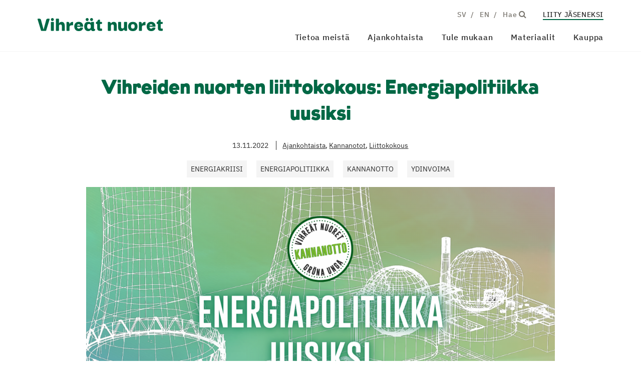

--- FILE ---
content_type: text/html; charset=UTF-8
request_url: https://vihreatnuoret.fi/vihreiden-nuorten-liittokokous-energiapolitiikka-uusiksi/
body_size: 13206
content:
<!DOCTYPE html>
<html lang="fi" prefix="og: https://ogp.me/ns#">

		<head>
		<meta charset="UTF-8">

		<meta http-equiv="X-UA-Compatible" content="IE=edge">

		<title>Energiapolitiikka uusiksi</title>

		<meta name="viewport" content="width=device-width, initial-scale=1">	

		<link rel="apple-touch-icon" sizes="180x180" href="/apple-touch-icon.png">
		<link rel="icon" type="image/png" sizes="32x32" href="/favicon-32x32.png">
		<link rel="icon" type="image/png" sizes="16x16" href="/favicon-16x16.png">
		<link rel="manifest" href="/site.webmanifest">
		<link rel="mask-icon" href="/safari-pinned-tab.svg" color="#76b72a">
		<meta name="msapplication-TileColor" content="#76b72a">
		<meta name="theme-color" content="#76b72a">

    
<!-- Google Tag Manager for WordPress by gtm4wp.com -->
<script data-cfasync="false" data-pagespeed-no-defer>
	var gtm4wp_datalayer_name = "dataLayer";
	var dataLayer = dataLayer || [];
</script>
<!-- End Google Tag Manager for WordPress by gtm4wp.com -->
<!-- Search Engine Optimization by Rank Math - https://rankmath.com/ -->
<meta name="description" content="Vihreät nuoret vaatii liittokokouksessaan radikaalia uudistusta Suomen enegiapolitiikkaan."/>
<meta name="robots" content="index, follow, max-snippet:-1, max-video-preview:-1, max-image-preview:large"/>
<link rel="canonical" href="https://vihreatnuoret.fi/vihreiden-nuorten-liittokokous-energiapolitiikka-uusiksi/" />
<meta property="og:locale" content="fi_FI" />
<meta property="og:type" content="article" />
<meta property="og:title" content="Energiapolitiikka uusiksi" />
<meta property="og:description" content="Vihreät nuoret vaatii liittokokouksessaan radikaalia uudistusta Suomen enegiapolitiikkaan." />
<meta property="og:url" content="https://vihreatnuoret.fi/vihreiden-nuorten-liittokokous-energiapolitiikka-uusiksi/" />
<meta property="og:site_name" content="Vihre&auml;t nuoret" />
<meta property="article:publisher" content="https://www.facebook.com/vihreatnuoret/" />
<meta property="article:tag" content="energiakriisi" />
<meta property="article:tag" content="energiapolitiikka" />
<meta property="article:tag" content="kannanotto" />
<meta property="article:tag" content="ydinvoima" />
<meta property="article:section" content="Ajankohtaista" />
<meta property="og:updated_time" content="2022-11-13T12:24:00+02:00" />
<meta property="og:image" content="https://vihreatnuoret.fi/wp-content/uploads/2022/11/ENERGIAPOLITIIKKA-UUDISKI-Presentation-169.png" />
<meta property="og:image:secure_url" content="https://vihreatnuoret.fi/wp-content/uploads/2022/11/ENERGIAPOLITIIKKA-UUDISKI-Presentation-169.png" />
<meta property="og:image:width" content="1920" />
<meta property="og:image:height" content="1080" />
<meta property="og:image:alt" content="Energiapolitiikka uusiksi" />
<meta property="og:image:type" content="image/png" />
<meta property="article:published_time" content="2022-11-13T12:23:58+02:00" />
<meta property="article:modified_time" content="2022-11-13T12:24:00+02:00" />
<meta name="twitter:card" content="summary_large_image" />
<meta name="twitter:title" content="Energiapolitiikka uusiksi" />
<meta name="twitter:description" content="Vihreät nuoret vaatii liittokokouksessaan radikaalia uudistusta Suomen enegiapolitiikkaan." />
<meta name="twitter:site" content="@vihreatnuoret" />
<meta name="twitter:creator" content="@vihreatnuoret" />
<meta name="twitter:image" content="https://vihreatnuoret.fi/wp-content/uploads/2022/11/ENERGIAPOLITIIKKA-UUDISKI-Presentation-169.png" />
<meta name="twitter:label1" content="Written by" />
<meta name="twitter:data1" content="Aura Castrén" />
<meta name="twitter:label2" content="Time to read" />
<meta name="twitter:data2" content="3 minutes" />
<script type="application/ld+json" class="rank-math-schema">{"@context":"https://schema.org","@graph":[{"@type":"Organization","@id":"https://vihreatnuoret.fi/#organization","name":"Vihre\u00e4t nuoret - Vihreiden nuorten ja opiskelijoiden liitto","url":"https://vihreatnuoret.fi","sameAs":["https://www.facebook.com/vihreatnuoret/","https://twitter.com/vihreatnuoret"],"logo":{"@type":"ImageObject","@id":"https://vihreatnuoret.fi/#logo","url":"https://vihreatnuoret.fi/wp-content/uploads/2020/11/vihreatnuoret-logo.png","contentUrl":"https://vihreatnuoret.fi/wp-content/uploads/2020/11/vihreatnuoret-logo.png","caption":"Vihre\u00e4t nuoret - Vihreiden nuorten ja opiskelijoiden liitto","inLanguage":"fi","width":"200","height":"128"}},{"@type":"WebSite","@id":"https://vihreatnuoret.fi/#website","url":"https://vihreatnuoret.fi","name":"Vihre\u00e4t nuoret - Vihreiden nuorten ja opiskelijoiden liitto","publisher":{"@id":"https://vihreatnuoret.fi/#organization"},"inLanguage":"fi"},{"@type":"ImageObject","@id":"https://vihreatnuoret.fi/wp-content/uploads/2022/11/ENERGIAPOLITIIKKA-UUDISKI-Presentation-169.png","url":"https://vihreatnuoret.fi/wp-content/uploads/2022/11/ENERGIAPOLITIIKKA-UUDISKI-Presentation-169.png","width":"1920","height":"1080","caption":"Energiapolitiikka uusiksi","inLanguage":"fi"},{"@type":"BreadcrumbList","@id":"https://vihreatnuoret.fi/vihreiden-nuorten-liittokokous-energiapolitiikka-uusiksi/#breadcrumb","itemListElement":[{"@type":"ListItem","position":"1","item":{"@id":"https://vihreatnuoret.fi","name":"Etusivu"}},{"@type":"ListItem","position":"2","item":{"@id":"https://vihreatnuoret.fi/vihreiden-nuorten-liittokokous-energiapolitiikka-uusiksi/","name":"Vihreiden nuorten liittokokous: Energiapolitiikka uusiksi"}}]},{"@type":"WebPage","@id":"https://vihreatnuoret.fi/vihreiden-nuorten-liittokokous-energiapolitiikka-uusiksi/#webpage","url":"https://vihreatnuoret.fi/vihreiden-nuorten-liittokokous-energiapolitiikka-uusiksi/","name":"Energiapolitiikka uusiksi","datePublished":"2022-11-13T12:23:58+02:00","dateModified":"2022-11-13T12:24:00+02:00","isPartOf":{"@id":"https://vihreatnuoret.fi/#website"},"primaryImageOfPage":{"@id":"https://vihreatnuoret.fi/wp-content/uploads/2022/11/ENERGIAPOLITIIKKA-UUDISKI-Presentation-169.png"},"inLanguage":"fi","breadcrumb":{"@id":"https://vihreatnuoret.fi/vihreiden-nuorten-liittokokous-energiapolitiikka-uusiksi/#breadcrumb"}},{"@type":"Person","@id":"https://vihreatnuoret.fi/vihreiden-nuorten-liittokokous-energiapolitiikka-uusiksi/#author","name":"Aura Castr\u00e9n","image":{"@type":"ImageObject","@id":"https://secure.gravatar.com/avatar/bc38915fb6e077ed86ffd4076b680c84d2f35174742455bf6fff09b258d80992?s=96&amp;d=mm&amp;r=g","url":"https://secure.gravatar.com/avatar/bc38915fb6e077ed86ffd4076b680c84d2f35174742455bf6fff09b258d80992?s=96&amp;d=mm&amp;r=g","caption":"Aura Castr\u00e9n","inLanguage":"fi"},"worksFor":{"@id":"https://vihreatnuoret.fi/#organization"}},{"@type":"BlogPosting","headline":"Energiapolitiikka uusiksi","keywords":"energiapolitiikka","datePublished":"2022-11-13T12:23:58+02:00","dateModified":"2022-11-13T12:24:00+02:00","author":{"@id":"https://vihreatnuoret.fi/vihreiden-nuorten-liittokokous-energiapolitiikka-uusiksi/#author","name":"Aura Castr\u00e9n"},"publisher":{"@id":"https://vihreatnuoret.fi/#organization"},"description":"Vihre\u00e4t nuoret vaatii liittokokouksessaan radikaalia uudistusta Suomen enegiapolitiikkaan.","name":"Energiapolitiikka uusiksi","@id":"https://vihreatnuoret.fi/vihreiden-nuorten-liittokokous-energiapolitiikka-uusiksi/#richSnippet","isPartOf":{"@id":"https://vihreatnuoret.fi/vihreiden-nuorten-liittokokous-energiapolitiikka-uusiksi/#webpage"},"image":{"@id":"https://vihreatnuoret.fi/wp-content/uploads/2022/11/ENERGIAPOLITIIKKA-UUDISKI-Presentation-169.png"},"inLanguage":"fi","mainEntityOfPage":{"@id":"https://vihreatnuoret.fi/vihreiden-nuorten-liittokokous-energiapolitiikka-uusiksi/#webpage"}}]}</script>
<!-- /Rank Math WordPress SEO plugin -->

<link rel="alternate" title="oEmbed (JSON)" type="application/json+oembed" href="https://vihreatnuoret.fi/wp-json/oembed/1.0/embed?url=https%3A%2F%2Fvihreatnuoret.fi%2Fvihreiden-nuorten-liittokokous-energiapolitiikka-uusiksi%2F" />
<link rel="alternate" title="oEmbed (XML)" type="text/xml+oembed" href="https://vihreatnuoret.fi/wp-json/oembed/1.0/embed?url=https%3A%2F%2Fvihreatnuoret.fi%2Fvihreiden-nuorten-liittokokous-energiapolitiikka-uusiksi%2F&#038;format=xml" />
<style id='wp-img-auto-sizes-contain-inline-css' type='text/css'>
img:is([sizes=auto i],[sizes^="auto," i]){contain-intrinsic-size:3000px 1500px}
/*# sourceURL=wp-img-auto-sizes-contain-inline-css */
</style>

<link rel='stylesheet' id='wp-block-library-css' href='https://vihreatnuoret.fi/wp-includes/css/dist/block-library/style.min.css?ver=6.9' type='text/css' media='all' />
<style id='wp-block-heading-inline-css' type='text/css'>
h1:where(.wp-block-heading).has-background,h2:where(.wp-block-heading).has-background,h3:where(.wp-block-heading).has-background,h4:where(.wp-block-heading).has-background,h5:where(.wp-block-heading).has-background,h6:where(.wp-block-heading).has-background{padding:1.25em 2.375em}h1.has-text-align-left[style*=writing-mode]:where([style*=vertical-lr]),h1.has-text-align-right[style*=writing-mode]:where([style*=vertical-rl]),h2.has-text-align-left[style*=writing-mode]:where([style*=vertical-lr]),h2.has-text-align-right[style*=writing-mode]:where([style*=vertical-rl]),h3.has-text-align-left[style*=writing-mode]:where([style*=vertical-lr]),h3.has-text-align-right[style*=writing-mode]:where([style*=vertical-rl]),h4.has-text-align-left[style*=writing-mode]:where([style*=vertical-lr]),h4.has-text-align-right[style*=writing-mode]:where([style*=vertical-rl]),h5.has-text-align-left[style*=writing-mode]:where([style*=vertical-lr]),h5.has-text-align-right[style*=writing-mode]:where([style*=vertical-rl]),h6.has-text-align-left[style*=writing-mode]:where([style*=vertical-lr]),h6.has-text-align-right[style*=writing-mode]:where([style*=vertical-rl]){rotate:180deg}
/*# sourceURL=https://vihreatnuoret.fi/wp-includes/blocks/heading/style.min.css */
</style>
<style id='wp-block-paragraph-inline-css' type='text/css'>
.is-small-text{font-size:.875em}.is-regular-text{font-size:1em}.is-large-text{font-size:2.25em}.is-larger-text{font-size:3em}.has-drop-cap:not(:focus):first-letter{float:left;font-size:8.4em;font-style:normal;font-weight:100;line-height:.68;margin:.05em .1em 0 0;text-transform:uppercase}body.rtl .has-drop-cap:not(:focus):first-letter{float:none;margin-left:.1em}p.has-drop-cap.has-background{overflow:hidden}:root :where(p.has-background){padding:1.25em 2.375em}:where(p.has-text-color:not(.has-link-color)) a{color:inherit}p.has-text-align-left[style*="writing-mode:vertical-lr"],p.has-text-align-right[style*="writing-mode:vertical-rl"]{rotate:180deg}
/*# sourceURL=https://vihreatnuoret.fi/wp-includes/blocks/paragraph/style.min.css */
</style>
<link rel='stylesheet' id='wc-blocks-style-css' href='https://vihreatnuoret.fi/wp-content/plugins/woocommerce/assets/client/blocks/wc-blocks.css?ver=wc-10.4.3' type='text/css' media='all' />
<style id='global-styles-inline-css' type='text/css'>
:root{--wp--preset--aspect-ratio--square: 1;--wp--preset--aspect-ratio--4-3: 4/3;--wp--preset--aspect-ratio--3-4: 3/4;--wp--preset--aspect-ratio--3-2: 3/2;--wp--preset--aspect-ratio--2-3: 2/3;--wp--preset--aspect-ratio--16-9: 16/9;--wp--preset--aspect-ratio--9-16: 9/16;--wp--preset--color--black: #000000;--wp--preset--color--cyan-bluish-gray: #abb8c3;--wp--preset--color--white: #ffffff;--wp--preset--color--pale-pink: #f78da7;--wp--preset--color--vivid-red: #cf2e2e;--wp--preset--color--luminous-vivid-orange: #ff6900;--wp--preset--color--luminous-vivid-amber: #fcb900;--wp--preset--color--light-green-cyan: #7bdcb5;--wp--preset--color--vivid-green-cyan: #00d084;--wp--preset--color--pale-cyan-blue: #8ed1fc;--wp--preset--color--vivid-cyan-blue: #0693e3;--wp--preset--color--vivid-purple: #9b51e0;--wp--preset--gradient--vivid-cyan-blue-to-vivid-purple: linear-gradient(135deg,rgb(6,147,227) 0%,rgb(155,81,224) 100%);--wp--preset--gradient--light-green-cyan-to-vivid-green-cyan: linear-gradient(135deg,rgb(122,220,180) 0%,rgb(0,208,130) 100%);--wp--preset--gradient--luminous-vivid-amber-to-luminous-vivid-orange: linear-gradient(135deg,rgb(252,185,0) 0%,rgb(255,105,0) 100%);--wp--preset--gradient--luminous-vivid-orange-to-vivid-red: linear-gradient(135deg,rgb(255,105,0) 0%,rgb(207,46,46) 100%);--wp--preset--gradient--very-light-gray-to-cyan-bluish-gray: linear-gradient(135deg,rgb(238,238,238) 0%,rgb(169,184,195) 100%);--wp--preset--gradient--cool-to-warm-spectrum: linear-gradient(135deg,rgb(74,234,220) 0%,rgb(151,120,209) 20%,rgb(207,42,186) 40%,rgb(238,44,130) 60%,rgb(251,105,98) 80%,rgb(254,248,76) 100%);--wp--preset--gradient--blush-light-purple: linear-gradient(135deg,rgb(255,206,236) 0%,rgb(152,150,240) 100%);--wp--preset--gradient--blush-bordeaux: linear-gradient(135deg,rgb(254,205,165) 0%,rgb(254,45,45) 50%,rgb(107,0,62) 100%);--wp--preset--gradient--luminous-dusk: linear-gradient(135deg,rgb(255,203,112) 0%,rgb(199,81,192) 50%,rgb(65,88,208) 100%);--wp--preset--gradient--pale-ocean: linear-gradient(135deg,rgb(255,245,203) 0%,rgb(182,227,212) 50%,rgb(51,167,181) 100%);--wp--preset--gradient--electric-grass: linear-gradient(135deg,rgb(202,248,128) 0%,rgb(113,206,126) 100%);--wp--preset--gradient--midnight: linear-gradient(135deg,rgb(2,3,129) 0%,rgb(40,116,252) 100%);--wp--preset--font-size--small: 13px;--wp--preset--font-size--medium: 20px;--wp--preset--font-size--large: 36px;--wp--preset--font-size--x-large: 42px;--wp--preset--spacing--20: 0.44rem;--wp--preset--spacing--30: 0.67rem;--wp--preset--spacing--40: 1rem;--wp--preset--spacing--50: 1.5rem;--wp--preset--spacing--60: 2.25rem;--wp--preset--spacing--70: 3.38rem;--wp--preset--spacing--80: 5.06rem;--wp--preset--shadow--natural: 6px 6px 9px rgba(0, 0, 0, 0.2);--wp--preset--shadow--deep: 12px 12px 50px rgba(0, 0, 0, 0.4);--wp--preset--shadow--sharp: 6px 6px 0px rgba(0, 0, 0, 0.2);--wp--preset--shadow--outlined: 6px 6px 0px -3px rgb(255, 255, 255), 6px 6px rgb(0, 0, 0);--wp--preset--shadow--crisp: 6px 6px 0px rgb(0, 0, 0);}:where(.is-layout-flex){gap: 0.5em;}:where(.is-layout-grid){gap: 0.5em;}body .is-layout-flex{display: flex;}.is-layout-flex{flex-wrap: wrap;align-items: center;}.is-layout-flex > :is(*, div){margin: 0;}body .is-layout-grid{display: grid;}.is-layout-grid > :is(*, div){margin: 0;}:where(.wp-block-columns.is-layout-flex){gap: 2em;}:where(.wp-block-columns.is-layout-grid){gap: 2em;}:where(.wp-block-post-template.is-layout-flex){gap: 1.25em;}:where(.wp-block-post-template.is-layout-grid){gap: 1.25em;}.has-black-color{color: var(--wp--preset--color--black) !important;}.has-cyan-bluish-gray-color{color: var(--wp--preset--color--cyan-bluish-gray) !important;}.has-white-color{color: var(--wp--preset--color--white) !important;}.has-pale-pink-color{color: var(--wp--preset--color--pale-pink) !important;}.has-vivid-red-color{color: var(--wp--preset--color--vivid-red) !important;}.has-luminous-vivid-orange-color{color: var(--wp--preset--color--luminous-vivid-orange) !important;}.has-luminous-vivid-amber-color{color: var(--wp--preset--color--luminous-vivid-amber) !important;}.has-light-green-cyan-color{color: var(--wp--preset--color--light-green-cyan) !important;}.has-vivid-green-cyan-color{color: var(--wp--preset--color--vivid-green-cyan) !important;}.has-pale-cyan-blue-color{color: var(--wp--preset--color--pale-cyan-blue) !important;}.has-vivid-cyan-blue-color{color: var(--wp--preset--color--vivid-cyan-blue) !important;}.has-vivid-purple-color{color: var(--wp--preset--color--vivid-purple) !important;}.has-black-background-color{background-color: var(--wp--preset--color--black) !important;}.has-cyan-bluish-gray-background-color{background-color: var(--wp--preset--color--cyan-bluish-gray) !important;}.has-white-background-color{background-color: var(--wp--preset--color--white) !important;}.has-pale-pink-background-color{background-color: var(--wp--preset--color--pale-pink) !important;}.has-vivid-red-background-color{background-color: var(--wp--preset--color--vivid-red) !important;}.has-luminous-vivid-orange-background-color{background-color: var(--wp--preset--color--luminous-vivid-orange) !important;}.has-luminous-vivid-amber-background-color{background-color: var(--wp--preset--color--luminous-vivid-amber) !important;}.has-light-green-cyan-background-color{background-color: var(--wp--preset--color--light-green-cyan) !important;}.has-vivid-green-cyan-background-color{background-color: var(--wp--preset--color--vivid-green-cyan) !important;}.has-pale-cyan-blue-background-color{background-color: var(--wp--preset--color--pale-cyan-blue) !important;}.has-vivid-cyan-blue-background-color{background-color: var(--wp--preset--color--vivid-cyan-blue) !important;}.has-vivid-purple-background-color{background-color: var(--wp--preset--color--vivid-purple) !important;}.has-black-border-color{border-color: var(--wp--preset--color--black) !important;}.has-cyan-bluish-gray-border-color{border-color: var(--wp--preset--color--cyan-bluish-gray) !important;}.has-white-border-color{border-color: var(--wp--preset--color--white) !important;}.has-pale-pink-border-color{border-color: var(--wp--preset--color--pale-pink) !important;}.has-vivid-red-border-color{border-color: var(--wp--preset--color--vivid-red) !important;}.has-luminous-vivid-orange-border-color{border-color: var(--wp--preset--color--luminous-vivid-orange) !important;}.has-luminous-vivid-amber-border-color{border-color: var(--wp--preset--color--luminous-vivid-amber) !important;}.has-light-green-cyan-border-color{border-color: var(--wp--preset--color--light-green-cyan) !important;}.has-vivid-green-cyan-border-color{border-color: var(--wp--preset--color--vivid-green-cyan) !important;}.has-pale-cyan-blue-border-color{border-color: var(--wp--preset--color--pale-cyan-blue) !important;}.has-vivid-cyan-blue-border-color{border-color: var(--wp--preset--color--vivid-cyan-blue) !important;}.has-vivid-purple-border-color{border-color: var(--wp--preset--color--vivid-purple) !important;}.has-vivid-cyan-blue-to-vivid-purple-gradient-background{background: var(--wp--preset--gradient--vivid-cyan-blue-to-vivid-purple) !important;}.has-light-green-cyan-to-vivid-green-cyan-gradient-background{background: var(--wp--preset--gradient--light-green-cyan-to-vivid-green-cyan) !important;}.has-luminous-vivid-amber-to-luminous-vivid-orange-gradient-background{background: var(--wp--preset--gradient--luminous-vivid-amber-to-luminous-vivid-orange) !important;}.has-luminous-vivid-orange-to-vivid-red-gradient-background{background: var(--wp--preset--gradient--luminous-vivid-orange-to-vivid-red) !important;}.has-very-light-gray-to-cyan-bluish-gray-gradient-background{background: var(--wp--preset--gradient--very-light-gray-to-cyan-bluish-gray) !important;}.has-cool-to-warm-spectrum-gradient-background{background: var(--wp--preset--gradient--cool-to-warm-spectrum) !important;}.has-blush-light-purple-gradient-background{background: var(--wp--preset--gradient--blush-light-purple) !important;}.has-blush-bordeaux-gradient-background{background: var(--wp--preset--gradient--blush-bordeaux) !important;}.has-luminous-dusk-gradient-background{background: var(--wp--preset--gradient--luminous-dusk) !important;}.has-pale-ocean-gradient-background{background: var(--wp--preset--gradient--pale-ocean) !important;}.has-electric-grass-gradient-background{background: var(--wp--preset--gradient--electric-grass) !important;}.has-midnight-gradient-background{background: var(--wp--preset--gradient--midnight) !important;}.has-small-font-size{font-size: var(--wp--preset--font-size--small) !important;}.has-medium-font-size{font-size: var(--wp--preset--font-size--medium) !important;}.has-large-font-size{font-size: var(--wp--preset--font-size--large) !important;}.has-x-large-font-size{font-size: var(--wp--preset--font-size--x-large) !important;}
/*# sourceURL=global-styles-inline-css */
</style>

<style id='classic-theme-styles-inline-css' type='text/css'>
/*! This file is auto-generated */
.wp-block-button__link{color:#fff;background-color:#32373c;border-radius:9999px;box-shadow:none;text-decoration:none;padding:calc(.667em + 2px) calc(1.333em + 2px);font-size:1.125em}.wp-block-file__button{background:#32373c;color:#fff;text-decoration:none}
/*# sourceURL=/wp-includes/css/classic-themes.min.css */
</style>
<link rel='stylesheet' id='contact-form-7-css' href='https://vihreatnuoret.fi/wp-content/plugins/contact-form-7/includes/css/styles.css?ver=6.1.4' type='text/css' media='all' />
<link rel='stylesheet' id='woocommerce-layout-css' href='https://vihreatnuoret.fi/wp-content/plugins/woocommerce/assets/css/woocommerce-layout.css?ver=10.4.3' type='text/css' media='all' />
<link rel='stylesheet' id='woocommerce-smallscreen-css' href='https://vihreatnuoret.fi/wp-content/plugins/woocommerce/assets/css/woocommerce-smallscreen.css?ver=10.4.3' type='text/css' media='only screen and (max-width: 768px)' />
<link rel='stylesheet' id='woocommerce-general-css' href='https://vihreatnuoret.fi/wp-content/plugins/woocommerce/assets/css/woocommerce.css?ver=10.4.3' type='text/css' media='all' />
<style id='woocommerce-inline-inline-css' type='text/css'>
.woocommerce form .form-row .required { visibility: visible; }
/*# sourceURL=woocommerce-inline-inline-css */
</style>
<link rel='stylesheet' id='dashicons-css' href='https://vihreatnuoret.fi/wp-includes/css/dashicons.min.css?ver=6.9' type='text/css' media='all' />
<link rel='stylesheet' id='foundation-css' href='https://vihreatnuoret.fi/wp-content/themes/vihreatnuoret/css/foundation.css?ver=6.9' type='text/css' media='all' />
<link rel='stylesheet' id='fontawesome-css' href='https://vihreatnuoret.fi/wp-content/themes/vihreatnuoret/css/font-awesome.min.css?ver=6.9' type='text/css' media='all' />
<link rel='stylesheet' id='animate-css' href='https://vihreatnuoret.fi/wp-content/themes/vihreatnuoret/css/animate.css?ver=6.9' type='text/css' media='all' />
<link rel='stylesheet' id='common-style-css' href='https://vihreatnuoret.fi/wp-content/themes/vihreatnuoret/style.css?ver=6.9' type='text/css' media='all' />
<script type="text/javascript" src="https://vihreatnuoret.fi/wp-includes/js/jquery/jquery.min.js?ver=3.7.1" id="jquery-core-js"></script>
<script type="text/javascript" src="https://vihreatnuoret.fi/wp-includes/js/jquery/jquery-migrate.min.js?ver=3.4.1" id="jquery-migrate-js"></script>
<script type="text/javascript" src="https://vihreatnuoret.fi/wp-content/plugins/woocommerce/assets/js/jquery-blockui/jquery.blockUI.min.js?ver=2.7.0-wc.10.4.3" id="wc-jquery-blockui-js" defer="defer" data-wp-strategy="defer"></script>
<script type="text/javascript" id="wc-add-to-cart-js-extra">
/* <![CDATA[ */
var wc_add_to_cart_params = {"ajax_url":"/wp-admin/admin-ajax.php","wc_ajax_url":"/?wc-ajax=%%endpoint%%","i18n_view_cart":"N\u00e4yt\u00e4 ostoskori","cart_url":"https://vihreatnuoret.fi/kauppa/ostoskori/","is_cart":"","cart_redirect_after_add":"no"};
//# sourceURL=wc-add-to-cart-js-extra
/* ]]> */
</script>
<script type="text/javascript" src="https://vihreatnuoret.fi/wp-content/plugins/woocommerce/assets/js/frontend/add-to-cart.min.js?ver=10.4.3" id="wc-add-to-cart-js" defer="defer" data-wp-strategy="defer"></script>
<script type="text/javascript" src="https://vihreatnuoret.fi/wp-content/plugins/woocommerce/assets/js/js-cookie/js.cookie.min.js?ver=2.1.4-wc.10.4.3" id="wc-js-cookie-js" defer="defer" data-wp-strategy="defer"></script>
<script type="text/javascript" id="woocommerce-js-extra">
/* <![CDATA[ */
var woocommerce_params = {"ajax_url":"/wp-admin/admin-ajax.php","wc_ajax_url":"/?wc-ajax=%%endpoint%%","i18n_password_show":"N\u00e4yt\u00e4 salasana","i18n_password_hide":"Piilota salasana"};
//# sourceURL=woocommerce-js-extra
/* ]]> */
</script>
<script type="text/javascript" src="https://vihreatnuoret.fi/wp-content/plugins/woocommerce/assets/js/frontend/woocommerce.min.js?ver=10.4.3" id="woocommerce-js" defer="defer" data-wp-strategy="defer"></script>
<link rel="https://api.w.org/" href="https://vihreatnuoret.fi/wp-json/" /><link rel="alternate" title="JSON" type="application/json" href="https://vihreatnuoret.fi/wp-json/wp/v2/posts/5774" /><link rel="EditURI" type="application/rsd+xml" title="RSD" href="https://vihreatnuoret.fi/xmlrpc.php?rsd" />
<meta name="generator" content="WordPress 6.9" />
<link rel='shortlink' href='https://vihreatnuoret.fi/?p=5774' />

<!-- Google Tag Manager for WordPress by gtm4wp.com -->
<!-- GTM Container placement set to footer -->
<script data-cfasync="false" data-pagespeed-no-defer type="text/javascript">
	var dataLayer_content = {"pagePostType":"post","pagePostType2":"single-post","pageCategory":["ajankohtaista","kannanotot","liittokokous"],"pageAttributes":["energiakriisi","energiapolitiikka","kannanotto","ydinvoima"],"pagePostAuthor":"Aura Castrén"};
	dataLayer.push( dataLayer_content );
</script>
<script data-cfasync="false" data-pagespeed-no-defer type="text/javascript">
(function(w,d,s,l,i){w[l]=w[l]||[];w[l].push({'gtm.start':
new Date().getTime(),event:'gtm.js'});var f=d.getElementsByTagName(s)[0],
j=d.createElement(s),dl=l!='dataLayer'?'&l='+l:'';j.async=true;j.src=
'//www.googletagmanager.com/gtm.js?id='+i+dl;f.parentNode.insertBefore(j,f);
})(window,document,'script','dataLayer','GTM-K9QB6W5');
</script>
<!-- End Google Tag Manager for WordPress by gtm4wp.com -->            <style type="text/css">
                .paytrail-provider-group {
                    background-color: #ebebeb !important;
                    color: #515151 !important;
                }
                .paytrail-provider-group.selected {
                    background-color: #33798d !important;
                    color: #ffffff !important;
                }
                .paytrail-provider-group.selected div {
                    color: #ffffff !important;
                }
                .paytrail-provider-group:hover {
                    background-color: #d0d0d0 !important;
                    color: #515151 !important;
                }
                .paytrail-provider-group.selected:hover {
                    background-color: #33798d !important;
                    color: #ffffff !important;
                }
                .woocommerce-checkout #payment .paytrail-woocommerce-payment-fields--list-item--input:checked+.paytrail-woocommerce-payment-fields--list-item--wrapper, .woocommerce-checkout #payment .paytrail-woocommerce-payment-fields--list-item:hover .paytrail-woocommerce-payment-fields--list-item--wrapper {
                    border: 2px solid #33798d !important;
                }
                .woocommerce-checkout #payment ul.payment_methods li.paytrail-woocommerce-payment-fields--list-item .paytrail-woocommerce-payment-fields--list-item--wrapper:hover {
                    border: 2px solid #5399ad !important;
                }
            </style>
        	<noscript><style>.woocommerce-product-gallery{ opacity: 1 !important; }</style></noscript>
	
	<link rel='stylesheet' id='wc-stripe-blocks-checkout-style-css' href='https://vihreatnuoret.fi/wp-content/plugins/woocommerce-gateway-stripe/build/upe-blocks.css?ver=5149cca93b0373758856' type='text/css' media='all' />
</head>

	<body class="wp-singular post-template-default single single-post postid-5774 single-format-standard wp-theme-vihreatnuoret theme-vihreatnuoret woocommerce-no-js">

			<a class="skip-to-main" href="#main-content">Hyppää sisältöön</a>

			<header>

				<div id="navigation-bar">
					<div class="row">

						<div class="large-12 columns">

							<div class="logo">
																	<a href="https://vihreatnuoret.fi">
										<img src="https://vihreatnuoret.fi/wp-content/uploads/2023/01/vihreat-nuoret-logo.png" alt="Vihre&auml;t nuoret" />
									</a>
															</div>

							<a id="mobile-icon" href="#" aria-label="Sivuston mobiilivalikko">
								<span></span>
								<span></span>
								<span></span>
							</a>

							<div id="nav-container">

								<div id="secondary-navigation" class="hide-for-medium-only hide-for-small-only">
									<div class="top-secondary-navigation">
										<div class="secondary-menu"><ul id="menu-kakkosnavigaatio" class="menu"><li id="menu-item-2337" class="separator menu-item menu-item-type-post_type menu-item-object-page menu-item-2337"><a href="https://vihreatnuoret.fi/svenska/">SV</a></li>
<li id="menu-item-2336" class="separator menu-item menu-item-type-post_type menu-item-object-page menu-item-2336"><a href="https://vihreatnuoret.fi/english/">EN</a></li>
<li><a aria-label="Hae - avaa sivuston hakutoiminto" class="open-header-search" href="#">Hae <i class="fa fa-search" aria-hidden="true"></i></a></li><li id="cart-item" style="display:none;"></li><li class="underlined-item"><a href="https://vihreatnuoret.fi/tule-mukaan/liity/">Liity jäseneksi</a></li></ul></div>									</div>
								</div>

						    <nav role="navigation" aria-label="Päänavigaatio" class="main-navigation">
									<div class="top-bar-menu">
										<ul class="menu">
											<li id="menu-item-2384" class="menu-item menu-item-type-post_type menu-item-object-page menu-item-has-children menu-item-2384"><a href="https://vihreatnuoret.fi/tietoa-meista/">Tietoa meistä</a>
<ul class="sub-menu">
	<li id="menu-item-2424" class="menu-item menu-item-type-post_type menu-item-object-page menu-item-2424"><a href="https://vihreatnuoret.fi/tietoa-meista/hallitus/">Hallitus</a></li>
	<li id="menu-item-2423" class="menu-item menu-item-type-post_type menu-item-object-page menu-item-2423"><a href="https://vihreatnuoret.fi/tietoa-meista/toimisto/">Toimisto</a></li>
	<li id="menu-item-2438" class="menu-item menu-item-type-post_type menu-item-object-page menu-item-2438"><a href="https://vihreatnuoret.fi/tietoa-meista/muut-luottamustoimijat/">Luottamustoimijat</a></li>
</ul>
</li>
<li id="menu-item-7239" class="menu-item menu-item-type-post_type menu-item-object-page current_page_parent menu-item-7239"><a href="https://vihreatnuoret.fi/ajankohtaista/">Ajankohtaista</a></li>
<li id="menu-item-2377" class="menu-item menu-item-type-post_type menu-item-object-page menu-item-has-children menu-item-2377"><a href="https://vihreatnuoret.fi/tule-mukaan/">Tule mukaan</a>
<ul class="sub-menu">
	<li id="menu-item-2426" class="menu-item menu-item-type-post_type menu-item-object-page menu-item-2426"><a href="https://vihreatnuoret.fi/tule-mukaan/liity/">Liity Vihreisiin nuoriin!</a></li>
	<li id="menu-item-2429" class="menu-item menu-item-type-post_type menu-item-object-page menu-item-2429"><a href="https://vihreatnuoret.fi/tule-mukaan/paikallistoiminta/">Paikallistoiminta</a></li>
	<li id="menu-item-2698" class="menu-item menu-item-type-post_type menu-item-object-page menu-item-2698"><a href="https://vihreatnuoret.fi/tule-mukaan/tyoryhmat/">Työryhmät</a></li>
	<li id="menu-item-2524" class="menu-item menu-item-type-post_type menu-item-object-page menu-item-2524"><a href="https://vihreatnuoret.fi/tule-mukaan/tapahtumat/">Tapahtumat</a></li>
	<li id="menu-item-2484" class="menu-item menu-item-type-post_type menu-item-object-page menu-item-2484"><a href="https://vihreatnuoret.fi/tule-mukaan/keskusteluryhmat/">Keskusteluryhmät</a></li>
	<li id="menu-item-6923" class="menu-item menu-item-type-post_type menu-item-object-page menu-item-6923"><a href="https://vihreatnuoret.fi/tule-mukaan/vaikuta/">Vaikuta Vihreissä nuorissa</a></li>
	<li id="menu-item-5491" class="menu-item menu-item-type-post_type menu-item-object-page menu-item-5491"><a href="https://vihreatnuoret.fi/materiaalit/lahjoita/">Lahjoita</a></li>
</ul>
</li>
<li id="menu-item-2494" class="menu-item menu-item-type-post_type menu-item-object-page menu-item-has-children menu-item-2494"><a href="https://vihreatnuoret.fi/materiaalit/">Materiaalit</a>
<ul class="sub-menu">
	<li id="menu-item-2437" class="menu-item menu-item-type-post_type menu-item-object-page menu-item-2437"><a href="https://vihreatnuoret.fi/materiaalit/asiakirjat/">Asiakirjat</a></li>
	<li id="menu-item-2425" class="menu-item menu-item-type-post_type menu-item-object-page menu-item-2425"><a href="https://vihreatnuoret.fi/materiaalit/jasenjarjestoille/">Jäsenyhteisöille</a></li>
	<li id="menu-item-2746" class="menu-item menu-item-type-post_type menu-item-object-page menu-item-2746"><a href="https://vihreatnuoret.fi/materiaalit/turvallisempi-tila/">Turvallisempi tila</a></li>
	<li id="menu-item-2485" class="menu-item menu-item-type-post_type menu-item-object-page menu-item-2485"><a href="https://vihreatnuoret.fi/materiaalit/graafinen-ohjeisto/">Graafinen ohjeisto</a></li>
	<li id="menu-item-3145" class="menu-item menu-item-type-post_type menu-item-object-page menu-item-3145"><a href="https://vihreatnuoret.fi/materiaalit/medialle/">Medialle</a></li>
</ul>
</li>
<li id="menu-item-7883" class="menu-item menu-item-type-post_type menu-item-object-page menu-item-7883"><a href="https://vihreatnuoret.fi/kauppa/">Kauppa</a></li>
										</ul>
										<ul class="menu hide-for-large">
											<li class="separator menu-item menu-item-type-post_type menu-item-object-page menu-item-2337"><a href="https://vihreatnuoret.fi/svenska/">SV</a></li>
<li class="separator menu-item menu-item-type-post_type menu-item-object-page menu-item-2336"><a href="https://vihreatnuoret.fi/english/">EN</a></li>
<li><a aria-label="Hae - avaa sivuston hakutoiminto" class="open-header-search" href="#">Hae <i class="fa fa-search" aria-hidden="true"></i></a></li><li id="cart-item" style="display:none;"></li><li class="underlined-item"><a href="https://vihreatnuoret.fi/tule-mukaan/liity/">Liity jäseneksi</a></li>										</ul>
									</div>
								</nav>

							</div>

						</div>

				</div>
			</div>

			<div id="search-header" style="display:none">
				<div class="row">
					<div class="large-12 columns">
							<div class="header-search-container">
								<form role="search" method="get" id="searchform" action="https://vihreatnuoret.fi/" >
		<label for="s" class="visuallyhidden">Etsi:</label>
    <input type="text" value="" name="s" id="s" placeholder="Etsi sivustolta..." />
    <!--<input type="submit" id="searchsubmit" value="Etsi" />-->
    </form>							</div>
					</div>
				</div>
				<a aria-label="Sulje haku" class="close-header-search" href="#"><i class="fa fa-close" aria-hidden="true"></i></a>
			</div>
		</header> <!-- end header -->

		<div id="container" class="container first">

			
			<div id="subpage-content" class="content">

				<div class="row">
					<div class="large-10 large-offset-1 columns text-center">
						
								
    <div class="header-title">
     <h1>
             		Vihreiden nuorten liittokokous: Energiapolitiikka uusiksi    	    	</h1>

    </div>

								<p class="post-meta">

		<time datetime="2022-11-13" >13.11.2022</time>
	
    		<span class="categories"><a href="https://vihreatnuoret.fi/category/ajankohtaista/" title="Ajankohtaista">Ajankohtaista</a>, <a href="https://vihreatnuoret.fi/category/kannanotot/" title="Kannanotot">Kannanotot</a>, <a href="https://vihreatnuoret.fi/category/liittokokous/" title="Liittokokous">Liittokokous</a></span>	    			<span class="tags"><a href="https://vihreatnuoret.fi/tag/energiakriisi/" title="energiakriisi">energiakriisi</a> <a href="https://vihreatnuoret.fi/tag/energiapolitiikka/" title="energiapolitiikka">energiapolitiikka</a> <a href="https://vihreatnuoret.fi/tag/kannanotto/" title="kannanotto">kannanotto</a> <a href="https://vihreatnuoret.fi/tag/ydinvoima/" title="ydinvoima">ydinvoima</a></span></p>

								  


              <div class="post-featured-image animated fadeIn" style="background-image:url('https://vihreatnuoret.fi/wp-content/uploads/2022/11/ENERGIAPOLITIIKKA-UUDISKI-Presentation-169-1200x630.png');"></div>
      
    					</div>
					<div class="large-1 hide-for-small-only columns">
					</div>
				</div>

				<div class="row">
						<div class="large-8 large-offset-2 columns">
								<div id="main-content" class="entry-content">

									<main>
										
<p><strong>Vihreiden nuorten ja opiskelijoiden liitto vaatii liittokokouksessaan radikaalia uudistusta Suomen enegiapolitiikkaan. Tulevalla hallituskaudella ydinenergialaki täytyy uudistaa, pienydinvoimalapilotti käynnistää ja fossiilitonta sähköntuotantoa lisätä massiivisesti.</strong></p>



<p>Fossiilisten polttoaineiden käytöstä on yksinkertaisesti pakko luopua voidaksemme estää planeetan hallitsemattoman kuumenemisen. Putinin kiristäessä Eurooppaa kaasuhanojensa sulkemisella, ollaan vihreän siirtymän väistämättömyyteen herätty myös Suomessa. Ilmastokriisiä tai energiantuotannon haasteita ei kuitenkaan voida ratkoa käymällä tavallisen kansalaisen kukkarolla – he eivät ole vastuussa huonosti hoidetusta energiapolitiikasta.</p>



<p>“Seuraavan hallituskauden aikana Suomen ydinenergialaki tulee uudistaa ja pienydinvoimalapilotti käynnistää yhteistyössä alan toimijoiden kanssa. Samalla Suomelle tulee luoda strategia fossiilittoman sähköntuotannon massiiviseksi lisäämiseksi. Ainoastaan rohkeilla muutoksilla energiapolitiikkaan tulevaisuuden Suomi voi olla paitsi energiaitsenäinen, myös houkutteleva investointikohde yrityksille, joiden tuotantoprosessit vaativat paljon fossiilitonta sähköä tai sillä valmistettua vetyä”, linjaa Vihreiden nuorten väistyvä puheenjohtaja ja energia-asiantuntijana työskennellyt <strong>Peppi Seppälä</strong>.&nbsp;&nbsp;&nbsp;&nbsp;&nbsp;&nbsp;&nbsp;&nbsp;&nbsp;&nbsp;&nbsp;&nbsp;&nbsp;&nbsp;&nbsp;&nbsp;&nbsp;&nbsp;&nbsp;&nbsp;&nbsp;&nbsp;&nbsp;&nbsp;&nbsp;&nbsp;&nbsp;&nbsp;&nbsp;&nbsp;&nbsp;&nbsp;&nbsp;&nbsp;&nbsp;&nbsp;&nbsp;&nbsp;&nbsp;&nbsp;&nbsp;&nbsp;&nbsp;&nbsp;&nbsp;&nbsp;&nbsp;&nbsp;&nbsp;&nbsp;&nbsp;&nbsp;&nbsp;&nbsp;&nbsp;&nbsp;&nbsp;&nbsp;&nbsp;&nbsp;&nbsp;&nbsp;&nbsp;&nbsp;&nbsp;&nbsp;&nbsp;&nbsp;&nbsp;&nbsp;&nbsp;&nbsp;&nbsp;&nbsp;&nbsp;&nbsp;&nbsp;&nbsp;&nbsp;&nbsp;&nbsp;</p>



<p>“Energiapolitiikan uudistus turvaa tulevaisuutemme, mutta tätä talvea se ei valitettavasti pelasta. Edessämme on väistämättä sähkönsäästötalkoot, joihin on osallistuttava niin yksilöiden kuin koko yhteiskunnankin. Seuraavasta talvesta tulee kuitenkin jo huomattavasti helpompi, kun nyt käynnissä olevat tuulivoimahankkeet valmistuvat ja Olkiluoto jauhaa tulevaisuudessa tasaisen varmalla teholla”, toteaa Vihreiden nuorten jatkava puheenjohtaja <strong>Jami Haavisto</strong>.</p>



<h2 class="wp-block-heading">Lisää ydinvoimaa</h2>



<p>Vihreiden nuorten liittokokous vaatii Suomeen lisää ydinvoimaa. Ydinenergialainsäädäntö täytyy uudistaa jo ensi halituskaudella. Pienydinvoimalapilotin käynnistäminen lakiuudistuksen yhteydessä ja vakaan pohjan luominen teknologian laajemmalle käyttöönotolle ovat avainasemassa, jotta tulevaisuuden Suomi voisi olla aidosti energiaomavarainen.</p>



<p>“Vihreät ovat onnistuneet päästämään irti ydinvoiman periaatteellisesta vastustuksesta, joten empimisen sijaan nyt on aika konkreettisille avauksille ydinvoiman edistämiseksi. Niitä ei ole valitettavasti kuulunut miltään puolueelta – ei edes ydinvoimalla ilmastoposeeraavalta kokoomukselta. Kyse ei ole enää eipäs juupas -väittelystä, vaan puolueilta vaaditaan nyt konkretiaa. Vihreiden nuorten linja on selkeä: Suomeen tarvitaan lisää ydinvoimaa tulevina vuosikymmeninä”, teroittaa Seppälä.</p>



<p>“Käyttöönotettavan Olkiluoto 3:n myötä Suomessa on tuoretta osaamista ydinvoimaloiden rakentamisesta, jota ei pidä päästää vanhenemaan. Myös esimerkiksi VTT on valmistellut pitkään omaa pienydinvoimalamalliaan. Osaamista Suomesta löytyy ja nyt on korkea aika hyödyntää sitä”, toteaa Vihreiden nuorten vastavalittu puheenjohtaja <strong>Selinä Nera</strong>.</p>



<p>“Tulevaisuudessa sähkön tarve vain kasvaa, eivätkä nykyiset ydinvoimalat pyöri ikuisesti. Uusiutuvan energian rinnalle tarvitaan lisää vakaata sähköntuotantoa, eli lisää ydinvoimaa. Tulevaisuudessa Suomi voi houkutella ennennäkemättömiä teollisuusinvestointeja tarjoamalla halpaa ja vakaata fossiilitonta sähköä. Tämä voisi olla vihreiden poliittinen perintö, jos vain rohkenemme sanoa selvästi kyllä ydinvoimalle”, visioi Haavisto.</p>



<h2 class="wp-block-heading">Fossiilitonta energiaa</h2>



<p>“Suomi on saavuttamassa hiilineutraalin sähköntuotannon vuoteen 2035 mennessä. Meillä ei kuitenkaan ole suuntaviivoja tätä pidemmälle. Nyt on aika luoda kunnianhimoiset tavoitteet, joilla Suomesta tehdään fossiilittoman energiantuotannon edelläkävijä. Fossiilisen energian menettäessä asemaansa halpana energiana, avautuu uusille maille mahdollisuus ottaa haltuunsa halvan sähkön markkinat”, toteaa Nera.</p>



<p>“Fossiiliton energia avaa aivan uudenlaisen toimintaympäristön teollisuudelle. Investoimalla fossiilittomaan energiantuotantoon Suomella on kaikki valmiudet olla tulevaisuudessa merkittävä hiilivapaan vedyn, teräksen, ammoniakin ja kemiantuotteiden valmistaja. Fossiiliton energiantuotanto luo uusia työpaikkoja, parantaa Suomen kilpailukykyä ja rahoittaa hyvinvointivaltiota tulevaisuudessakin”, visioi Seppälä.</p>



<p>“Suomen on rohkeasti otettava katse tulevaisuuteen ja investoitava uusiin sähköntuotantolaitoksiin. Suomella on kaikki edellytykset rakentaa lisää tuuli- ja aurinkovoimaa sekä ydinvoimaa, kunhan poliitikoilla ja teollisuudella on yhteistä tahtotilaa luoda Suomeen uusia vientimarkkinoita ja purkaa rakentamisen jarruja”, kannustaa puheenjohtaja Haavisto.</p>



<h2 class="wp-block-heading">Sähkönsäästötalkoot</h2>



<p>Pitkän aikavälin investoinnit eivät kuitenkaan vastaa tämän hetken polttavimpaan kriisiin – tulevana talvena sähkön hinta voi nousta paikoin erittäin korkeaksi.</p>



<p>“Pienituloisia tulee tukea nousevien sähkölaskujen kanssa antamalla suoraa tukea nouseviin kuluihin. Samalla on tärkeää ymmärtää, kuinka sähkömarkkinat toimivat – jos poliittisilla toimilla heikennetään sähkönsäästön kannustimia, heikennämme koko Suomen tilannetta. Sähkön säästäminen on ainoa keino vähentää sähköpulan vaikutuksia, sillä sähköä ei tule seinästä, vaikka rahaa olisikin”, huomauttaa Seppälä.</p>



<p>“Suomi on selvinnyt 70-luvun öljykriisistä, ja samoille opeille olisi nytkin kysyntää. Esimerkiksi huonelämpötilan lasku, turhien valojen sammuttaminen niin kotona kuin yrityksissä ja julkisissa tiloissa, sekä saunomisen ja pyykinpesun ajoittaminen uusiutuvan energiantuotannon piikkeihin ovat keinoja, joilla jokainen meistä voi olla mukana talkoissa”, muistuttaa Nera.<br><br>“Myös yritysten on sitouduttava mukaan talkoisiin. Tuhannen auringon voimalla loistavat mainosvalot täytyy sammuttaa ja muukin pröystäilevä energian haaskaaminen lopettaa. Muuten ei jouluna porvarinkaan sauna lämpiä eikä ruoka paistu”, vetoaa Haavisto.</p>
																			</main>

									  <aside>
    <div class="info-container secondary-content entry-content">

      
      <div class="info-container-content">

        <h3>Lisätietoja:</h3>
        <p style="margin: 0px 0px 1.75rem;padding: 0px;line-height: 1.6;font-family: Roboto, sans-serif;color: #2c2c2c;background-color: #f4f4f4" data-uw-styling-context="true">Peppi Seppälä, 040 721 7912</p>
<p style="margin: 0px 0px 1.75rem;padding: 0px;line-height: 1.6;font-family: Roboto, sans-serif;color: #2c2c2c;background-color: #f4f4f4" data-uw-styling-context="true">Jami Haavisto, 050 918 9158</p>
<p style="margin: 0px 0px 1.75rem;padding: 0px;line-height: 1.6;font-family: Roboto, sans-serif;color: #2c2c2c;background-color: #f4f4f4" data-uw-styling-context="true">puheenjohtajat@vihreatnuoret.fi</p>
<p>&nbsp;</p>

        
      </div>
    </div>
  </aside>

								</div> <!-- end article section -->

								<span class="some-share-title">Jaa somessa:</span><ul class="some-share"><li class="some-share-facebook"><a aria-label="Jaa Facebookissa" class="share-popup" href="https://www.facebook.com/sharer.php?u=https://vihreatnuoret.fi/vihreiden-nuorten-liittokokous-energiapolitiikka-uusiksi/"><i class="fa fa-facebook" aria-hidden="true"></i></a></li><li class="some-share-twitter"><a aria-label="Jaa Twitterissä" class="share-popup" href="http://twitter.com/share?text=Vihreiden%20nuorten%20liittokokous%3A%20Energiapolitiikka%20uusiksi&amp;url=https://vihreatnuoret.fi/vihreiden-nuorten-liittokokous-energiapolitiikka-uusiksi/"><i class="fa fa-twitter" aria-hidden="true"></i></a></li><li class="some-share-linkedin"><a aria-label="Jaa LinkedInissä" class="share-popup" href="http://www.linkedin.com/shareArticle?mini=true&url=https://vihreatnuoret.fi/vihreiden-nuorten-liittokokous-energiapolitiikka-uusiksi/"><i class="fa fa-linkedin" aria-hidden="true"></i></a></li><li class="some-share-whatsapp"><a aria-label="Jaa WhatsApissa" href="https://wa.me/?text=https://vihreatnuoret.fi/vihreiden-nuorten-liittokokous-energiapolitiikka-uusiksi/ - Vihreiden%20nuorten%20liittokokous%3A%20Energiapolitiikka%20uusiksi"><i class="fa fa-whatsapp" aria-hidden="true"></i></a></li></ul>
						
						
					</div> <!-- end #main -->
					<div class="large-2 columns">
					</div>
    		</div><!-- end row -->



		</div> <!-- end #content -->



		
			<div class="section-container green-stripe top-border">

				<div class="row">

					 <div class="large-12 columns">

						 <h2 class="section-header">Sinua saattaa myös kiinnostaa</h2>
						 <p class="section-sub-header">Lisää aihealueeseen liittyen</p>

					 </div>

				</div>

				<div class="row">
					<div class="large-12 columns">

						<div class="flex-container">
																															<div class="featured-post">
									<a href="https://vihreatnuoret.fi/selina-nera-vihreiden-nuorten-puheenjohtajaksi/" class="featured-post-link" aria-label="Selinä Nera Vihreiden nuorten puheenjohtajaksi!. Lue lisää">
										<div class="featured-post-inner-container">
											<div class="featured-post-image-container">
																									<div class="featured-post-image lazy" data-src="https://vihreatnuoret.fi/wp-content/uploads/2022/11/221112_151304_ReimaKuukka_2065-scaled-e1668256935419-800x510.jpg"></div>
																							</div>
											<div class="featured-post-content">
												<p class="post-meta">

		<time datetime="2022-11-12" >12.11.2022</time>
	
    		<span class="categories">Ajankohtaista, Liittokokous, Uutiset</span></p>
												<h2 class="featured-post-title">Selinä Nera Vihreiden nuorten puheenjohtajaksi!</h2>
												<span class="read-more arrow-right">Lue lisää</span>
											</div>
										</div>
									</a>
								</div>
																															<div class="featured-post">
									<a href="https://vihreatnuoret.fi/raja-aitaa-ei-voida-rakentaa-ihmisoikeuksien-kustannuksella/" class="featured-post-link" aria-label="Raja-aitaa ei voida rakentaa ihmisoikeuksien kustannuksella. Lue lisää">
										<div class="featured-post-inner-container">
											<div class="featured-post-image-container">
																									<div class="featured-post-image lazy" data-src="https://vihreatnuoret.fi/wp-content/uploads/2022/10/Ihmisoikeusaita-800x510.png"></div>
																							</div>
											<div class="featured-post-content">
												<p class="post-meta">

		<time datetime="2022-10-31" >31.10.2022</time>
	
    		<span class="categories">Ajankohtaista, Kannanotot</span></p>
												<h2 class="featured-post-title">Raja-aitaa ei voida rakentaa ihmisoikeuksien kustannuksella</h2>
												<span class="read-more arrow-right">Lue lisää</span>
											</div>
										</div>
									</a>
								</div>
																															<div class="featured-post">
									<a href="https://vihreatnuoret.fi/maa-ja-metsatalousministerio-lakkautettava/" class="featured-post-link" aria-label="Maa- ja metsätalousministeriö lakkautettava!. Lue lisää">
										<div class="featured-post-inner-container">
											<div class="featured-post-image-container">
																									<div class="featured-post-image lazy" data-src="https://vihreatnuoret.fi/wp-content/uploads/2022/10/Mommola-alas-Presentation-169-800x510.png"></div>
																							</div>
											<div class="featured-post-content">
												<p class="post-meta">

		<time datetime="2022-10-20" >20.10.2022</time>
	
    		<span class="categories">Ajankohtaista, Kannanotot</span></p>
												<h2 class="featured-post-title">Maa- ja metsätalousministeriö lakkautettava!</h2>
												<span class="read-more arrow-right">Lue lisää</span>
											</div>
										</div>
									</a>
								</div>
													</div>

					</div><!-- .column -->
				</div>

			</div>
		

	</div> <!-- end .container -->


	<footer role="contentinfo">

			<div class="footer-section">

				<div class="row">
					<div class="large-12 medium-12 columns">
													<div class="footer-logo">
								<a href="https://vihreatnuoret.fi">
									<img src="https://vihreatnuoret.fi/wp-content/uploads/2023/01/vihreat-nuoret-logo.png" alt="Vihre&auml;t nuoret" />
								</a>
							</div>
											</div>
				</div>

				<div class="row">


	      	<div class="large-3 medium-12 columns">
						<h2>Vihreiden nuorten ja opiskelijoiden liitto ry</h2>
												<p>Vihreät nuoret on valtakunnallinen vihreä nuoriso- ja opiskelijajärjestö, joka toimii kestävän, yhdenvertaisen ja oikeudenmukaisen maailman puolesta. Meillä on rohkeutta muuttaa maailmaa.</p>
	        </div>

					<div class="large-3 medium-12 columns">
												<p>Mannerheimintie 15b A<br />
00260 Helsinki</p>
<p>toimisto@vihreatnuoret.fi</p>
<p><a href="https://vihreatnuoret.fi/materiaalit/laskutus/">Laskutusosoite</a></p>
<p>Y-tunnus: 1897609-5<br />
Rekisterinumero: 188.633</p>
					</div>

					<div class="large-3 medium-12 columns">

						<div class="menu-alapalkin-navigaatio-container"><ul id="menu-alapalkin-navigaatio" class="menu"><li id="menu-item-2338" class="menu-item menu-item-type-post_type menu-item-object-page menu-item-2338"><a href="https://vihreatnuoret.fi/svenska/">Kort på svenska</a></li>
<li id="menu-item-2339" class="menu-item menu-item-type-post_type menu-item-object-page menu-item-2339"><a href="https://vihreatnuoret.fi/english/">Briefly in English</a></li>
</ul></div>
				 	</div>

					<div class="large-3 medium-12 columns">

						<ul class="some-profiles">
											<li class="some-facebook"><a href="https://www.facebook.com/vihreatnuoret/" title="Facebook" target="_blank"><i class="fa fa-facebook" aria-hidden="true"></i><span class="text">Facebook</span></a></li>
						<li class="some-instagram"><a href="https://www.instagram.com/vihreatnuoret/" title="Instagram" target="_blank"><i class="fa fa-instagram" aria-hidden="true"></i><span class="text">Instagram</span></a></li>
								</ul>

					</div>

				</div>

				<div class="row">
					<div class="large-12 medium-12 columns">
						<hr>
					</div>
				</div>

			</div><!-- footer-section -->

			<div class="footer-section small">

				<div class="row">

					<div class="large-6 columns">
					
						<p>
															<a class="privacy-policy-link" href="https://vihreatnuoret.fi/materiaalit/tietosuojaseloste/">Tietosuojaseloste</a>
							
							<a class="accessibility-policy-link" href="https://vihreatnuoret.fi/materiaalit/saavutettavuusseloste/">Saavutettavuusseloste</a>
						</p>
					</div>

	      	<div class="large-3 large-offset-3 columns">
						<p class="muuks"><small>Toteutus:</small> <a href="https://www.muuks.fi" target="_blank"><small>Muuks Creative</small></a></p>
					</div>

				</div>

	    </div><!-- footer-section -->

		</footer> <!-- end footer -->

		<script>
      (function(d){
         var s = d.createElement("script");
         /* uncomment the following line to override default position*/
         /* s.setAttribute("data-position", 3);*/
         /* uncomment the following line to override default size (values: small, large)*/
         /* s.setAttribute("data-size", "small");*/
         /* uncomment the following line to override default language (e.g., fr, de, es, he, nl, etc.)*/
         /* s.setAttribute("data-language", "language");*/
         /* uncomment the following line to override color set via widget (e.g., #053f67)*/
         /* s.setAttribute("data-color", "#053e67");*/
         /* uncomment the following line to override type set via widget (1=person, 2=chair, 3=eye, 4=text)*/
         /* s.setAttribute("data-type", "1");*/
         /* s.setAttribute("data-statement_text:", "Our Accessibility Statement");*/
         /* s.setAttribute("data-statement_url", "http://www.example.com/accessibility")";*/
         /* uncomment the following line to override support on mobile devices*/
         /* s.setAttribute("data-mobile", true);*/
         /* uncomment the following line to set custom trigger action for accessibility menu*/
         /* s.setAttribute("data-trigger", "triggerId")*/
         s.setAttribute("data-account", "utQ8PzkCF3");
         s.setAttribute("src", "https://cdn.userway.org/widget.js");
         (d.body || d.head).appendChild(s);})(document)
</script>
	  <script type="speculationrules">
{"prefetch":[{"source":"document","where":{"and":[{"href_matches":"/*"},{"not":{"href_matches":["/wp-*.php","/wp-admin/*","/wp-content/uploads/*","/wp-content/*","/wp-content/plugins/*","/wp-content/themes/vihreatnuoret/*","/*\\?(.+)"]}},{"not":{"selector_matches":"a[rel~=\"nofollow\"]"}},{"not":{"selector_matches":".no-prefetch, .no-prefetch a"}}]},"eagerness":"conservative"}]}
</script>

<!-- GTM Container placement set to footer -->
<!-- Google Tag Manager (noscript) -->
				<noscript><iframe src="https://www.googletagmanager.com/ns.html?id=GTM-K9QB6W5" height="0" width="0" style="display:none;visibility:hidden" aria-hidden="true"></iframe></noscript>
<!-- End Google Tag Manager (noscript) -->	<script type='text/javascript'>
		(function () {
			var c = document.body.className;
			c = c.replace(/woocommerce-no-js/, 'woocommerce-js');
			document.body.className = c;
		})();
	</script>
	<script type="text/javascript" src="https://vihreatnuoret.fi/wp-includes/js/dist/hooks.min.js?ver=dd5603f07f9220ed27f1" id="wp-hooks-js"></script>
<script type="text/javascript" src="https://vihreatnuoret.fi/wp-includes/js/dist/i18n.min.js?ver=c26c3dc7bed366793375" id="wp-i18n-js"></script>
<script type="text/javascript" id="wp-i18n-js-after">
/* <![CDATA[ */
wp.i18n.setLocaleData( { 'text direction\u0004ltr': [ 'ltr' ] } );
//# sourceURL=wp-i18n-js-after
/* ]]> */
</script>
<script type="text/javascript" src="https://vihreatnuoret.fi/wp-content/plugins/contact-form-7/includes/swv/js/index.js?ver=6.1.4" id="swv-js"></script>
<script type="text/javascript" id="contact-form-7-js-before">
/* <![CDATA[ */
var wpcf7 = {
    "api": {
        "root": "https:\/\/vihreatnuoret.fi\/wp-json\/",
        "namespace": "contact-form-7\/v1"
    },
    "cached": 1
};
//# sourceURL=contact-form-7-js-before
/* ]]> */
</script>
<script type="text/javascript" src="https://vihreatnuoret.fi/wp-content/plugins/contact-form-7/includes/js/index.js?ver=6.1.4" id="contact-form-7-js"></script>
<script type="text/javascript" src="https://vihreatnuoret.fi/wp-content/plugins/duracelltomi-google-tag-manager/dist/js/gtm4wp-form-move-tracker.js?ver=1.22.3" id="gtm4wp-form-move-tracker-js"></script>
<script type="text/javascript" src="https://vihreatnuoret.fi/wp-content/themes/vihreatnuoret/js/jquery.lazy.min.js?ver=6.9" id="lazyload-js"></script>
<script type="text/javascript" src="https://vihreatnuoret.fi/wp-content/themes/vihreatnuoret/js/main.js?ver=6.9" id="mainjs-js"></script>
<script type="text/javascript" src="https://vihreatnuoret.fi/wp-content/plugins/woocommerce/assets/js/sourcebuster/sourcebuster.min.js?ver=10.4.3" id="sourcebuster-js-js"></script>
<script type="text/javascript" id="wc-order-attribution-js-extra">
/* <![CDATA[ */
var wc_order_attribution = {"params":{"lifetime":1.0e-5,"session":30,"base64":false,"ajaxurl":"https://vihreatnuoret.fi/wp-admin/admin-ajax.php","prefix":"wc_order_attribution_","allowTracking":true},"fields":{"source_type":"current.typ","referrer":"current_add.rf","utm_campaign":"current.cmp","utm_source":"current.src","utm_medium":"current.mdm","utm_content":"current.cnt","utm_id":"current.id","utm_term":"current.trm","utm_source_platform":"current.plt","utm_creative_format":"current.fmt","utm_marketing_tactic":"current.tct","session_entry":"current_add.ep","session_start_time":"current_add.fd","session_pages":"session.pgs","session_count":"udata.vst","user_agent":"udata.uag"}};
//# sourceURL=wc-order-attribution-js-extra
/* ]]> */
</script>
<script type="text/javascript" src="https://vihreatnuoret.fi/wp-content/plugins/woocommerce/assets/js/frontend/order-attribution.min.js?ver=10.4.3" id="wc-order-attribution-js"></script>
	</body>

</html>


<!-- Page cached by LiteSpeed Cache 7.7 on 2026-01-18 01:47:03 -->

--- FILE ---
content_type: text/css
request_url: https://vihreatnuoret.fi/wp-content/themes/vihreatnuoret/style.css?ver=6.9
body_size: 9250
content:
#006845/*
	Theme Name: Vihreat Nuoret
	Version: 1.0
	Theme URI: http://muuks.fi
	Description: Custom theme by Muuks Creative
	Author: Muuks Creative
	Author URI: http://muuks.fi
	License: GNU General Public License version 3.0
	License URI: http://www.gnu.org/licenses/gpl-3.0.html

*/

/* ibm-plex-sans-300 - latin */
@font-face {
  font-family: 'IBM Plex Sans';
  font-style: normal;
  font-weight: 300;
  src: url('fonts/ibm-plex-sans-v14-latin-300.eot'); /* IE9 Compat Modes */
  src: local(''),
       url('fonts/ibm-plex-sans-v14-latin-300.eot?#iefix') format('embedded-opentype'), /* IE6-IE8 */
       url('fonts/ibm-plex-sans-v14-latin-300.woff2') format('woff2'), /* Super Modern Browsers */
       url('fonts/ibm-plex-sans-v14-latin-300.woff') format('woff'), /* Modern Browsers */
       url('fonts/ibm-plex-sans-v14-latin-300.ttf') format('truetype'), /* Safari, Android, iOS */
       url('fonts/ibm-plex-sans-v14-latin-300.svg#IBMPlexSans') format('svg'); /* Legacy iOS */
}
/* ibm-plex-sans-300italic - latin */
@font-face {
  font-family: 'IBM Plex Sans';
  font-style: italic;
  font-weight: 300;
  src: url('fonts/ibm-plex-sans-v14-latin-300italic.eot'); /* IE9 Compat Modes */
  src: local(''),
       url('fonts/ibm-plex-sans-v14-latin-300italic.eot?#iefix') format('embedded-opentype'), /* IE6-IE8 */
       url('fonts/ibm-plex-sans-v14-latin-300italic.woff2') format('woff2'), /* Super Modern Browsers */
       url('fonts/ibm-plex-sans-v14-latin-300italic.woff') format('woff'), /* Modern Browsers */
       url('fonts/ibm-plex-sans-v14-latin-300italic.ttf') format('truetype'), /* Safari, Android, iOS */
       url('fonts/ibm-plex-sans-v14-latin-300italic.svg#IBMPlexSans') format('svg'); /* Legacy iOS */
}
/* ibm-plex-sans-regular - latin */
@font-face {
  font-family: 'IBM Plex Sans';
  font-style: normal;
  font-weight: 400;
  src: url('fonts/ibm-plex-sans-v14-latin-regular.eot'); /* IE9 Compat Modes */
  src: local(''),
       url('fonts/ibm-plex-sans-v14-latin-regular.eot?#iefix') format('embedded-opentype'), /* IE6-IE8 */
       url('fonts/ibm-plex-sans-v14-latin-regular.woff2') format('woff2'), /* Super Modern Browsers */
       url('fonts/ibm-plex-sans-v14-latin-regular.woff') format('woff'), /* Modern Browsers */
       url('fonts/ibm-plex-sans-v14-latin-regular.ttf') format('truetype'), /* Safari, Android, iOS */
       url('fonts/ibm-plex-sans-v14-latin-regular.svg#IBMPlexSans') format('svg'); /* Legacy iOS */
}
/* ibm-plex-sans-italic - latin */
@font-face {
  font-family: 'IBM Plex Sans';
  font-style: italic;
  font-weight: 400;
  src: url('fonts/ibm-plex-sans-v14-latin-italic.eot'); /* IE9 Compat Modes */
  src: local(''),
       url('fonts/ibm-plex-sans-v14-latin-italic.eot?#iefix') format('embedded-opentype'), /* IE6-IE8 */
       url('fonts/ibm-plex-sans-v14-latin-italic.woff2') format('woff2'), /* Super Modern Browsers */
       url('fonts/ibm-plex-sans-v14-latin-italic.woff') format('woff'), /* Modern Browsers */
       url('fonts/ibm-plex-sans-v14-latin-italic.ttf') format('truetype'), /* Safari, Android, iOS */
       url('fonts/ibm-plex-sans-v14-latin-italic.svg#IBMPlexSans') format('svg'); /* Legacy iOS */
}
/* ibm-plex-sans-500 - latin */
@font-face {
  font-family: 'IBM Plex Sans';
  font-style: normal;
  font-weight: 500;
  src: url('fonts/ibm-plex-sans-v14-latin-500.eot'); /* IE9 Compat Modes */
  src: local(''),
       url('fonts/ibm-plex-sans-v14-latin-500.eot?#iefix') format('embedded-opentype'), /* IE6-IE8 */
       url('fonts/ibm-plex-sans-v14-latin-500.woff2') format('woff2'), /* Super Modern Browsers */
       url('fonts/ibm-plex-sans-v14-latin-500.woff') format('woff'), /* Modern Browsers */
       url('fonts/ibm-plex-sans-v14-latin-500.ttf') format('truetype'), /* Safari, Android, iOS */
       url('fonts/ibm-plex-sans-v14-latin-500.svg#IBMPlexSans') format('svg'); /* Legacy iOS */
}
/* ibm-plex-sans-500italic - latin */
@font-face {
  font-family: 'IBM Plex Sans';
  font-style: italic;
  font-weight: 500;
  src: url('fonts/ibm-plex-sans-v14-latin-500italic.eot'); /* IE9 Compat Modes */
  src: local(''),
       url('fonts/ibm-plex-sans-v14-latin-500italic.eot?#iefix') format('embedded-opentype'), /* IE6-IE8 */
       url('fonts/ibm-plex-sans-v14-latin-500italic.woff2') format('woff2'), /* Super Modern Browsers */
       url('fonts/ibm-plex-sans-v14-latin-500italic.woff') format('woff'), /* Modern Browsers */
       url('fonts/ibm-plex-sans-v14-latin-500italic.ttf') format('truetype'), /* Safari, Android, iOS */
       url('fonts/ibm-plex-sans-v14-latin-500italic.svg#IBMPlexSans') format('svg'); /* Legacy iOS */
}
/* ibm-plex-sans-700 - latin */
@font-face {
  font-family: 'IBM Plex Sans';
  font-style: normal;
  font-weight: 700;
  src: url('fonts/ibm-plex-sans-v14-latin-700.eot'); /* IE9 Compat Modes */
  src: local(''),
       url('fonts/ibm-plex-sans-v14-latin-700.eot?#iefix') format('embedded-opentype'), /* IE6-IE8 */
       url('fonts/ibm-plex-sans-v14-latin-700.woff2') format('woff2'), /* Super Modern Browsers */
       url('fonts/ibm-plex-sans-v14-latin-700.woff') format('woff'), /* Modern Browsers */
       url('fonts/ibm-plex-sans-v14-latin-700.ttf') format('truetype'), /* Safari, Android, iOS */
       url('fonts/ibm-plex-sans-v14-latin-700.svg#IBMPlexSans') format('svg'); /* Legacy iOS */
}
/* ibm-plex-sans-700italic - latin */
@font-face {
  font-family: 'IBM Plex Sans';
  font-style: italic;
  font-weight: 700;
  src: url('fonts/ibm-plex-sans-v14-latin-700italic.eot'); /* IE9 Compat Modes */
  src: local(''),
       url('fonts/ibm-plex-sans-v14-latin-700italic.eot?#iefix') format('embedded-opentype'), /* IE6-IE8 */
       url('fonts/ibm-plex-sans-v14-latin-700italic.woff2') format('woff2'), /* Super Modern Browsers */
       url('fonts/ibm-plex-sans-v14-latin-700italic.woff') format('woff'), /* Modern Browsers */
       url('fonts/ibm-plex-sans-v14-latin-700italic.ttf') format('truetype'), /* Safari, Android, iOS */
       url('fonts/ibm-plex-sans-v14-latin-700italic.svg#IBMPlexSans') format('svg'); /* Legacy iOS */
}

@font-face {
  font-family: 'Krana Fat B';
  font-style: normal;
  font-weight: 400;
  src: url('fonts/Krana-Fat-B.eot'); /* IE9 Compat Modes */
  src: local(''),
       url('fonts/Krana-Fat-B.eot?#iefix') format('embedded-opentype'), /* IE6-IE8 */
       url('fonts/Krana-Fat-B.woff') format('woff') /* Modern Browsers */
}

@media all and (-ms-high-contrast: none), (-ms-high-contrast: active) {
  html {
    overflow-x: hidden;
  }
}

body {
  font-family: 'IBM Plex Sans', sans-serif;
  font-style: normal;
  font-weight: normal;
  font-size: 1.0rem;
  color: #2C2C2C;
  background: #ffffff;
}
h1, h2, h3, h4, h5, h6 {
  font-family: 'IBM Plex Sans', sans-serif;
  font-style:normal;
  font-weight: bold;
  margin-bottom: 1rem;
  color: #2C2C2C;
}
label {
  color: #2C2C2C;
}
a {
  color: #006845;
  font-weight: inherit;
  transition: all 0.25s ease;
  text-decoration: underline;
}
a:hover {
  color: #006845;
  text-decoration: underline;
}
h1 a, h2 a, h3 a, h4 a, h5 a, h6 a {
  text-decoration: none;
}
hr {
  margin: 2rem auto;
  border-color: #cccccc;
  max-width: 100%;
}
footer[role="contentinfo"] hr {
  max-width: 100%;
  margin: 2rem auto;
  border-color: #C6C6C6;
}
table thead {
  background: transparent;
  color: #2C2C2C;
}
table tfoot {
  border: none;
  background-color: transparent;
  background: transparent;
  color: #2C2C2C;
}
.alignleft {
  float:left;
  margin-right:1rem;
  margin-bottom:1rem;
}
.alignright {
  float:right;
  margin-left:1rem;
  margin-bottom:1rem
}
.aligncenter {
  display: block;
  margin: 0 auto 1rem auto;
}
.alignnone {
  margin: 0 1rem 1rem 0;
}
.entry-content p,
.entry-content ul,
.entry-content ul li,
.entry-content ol,
.entry-content ol li {
  font-family: 'IBM Plex Sans', sans-serif;
}
.entry-content p.has-medium-font-size:first-child {
  font-family: 'IBM Plex Sans', sans-serif;
  font-weight: bold;
}
.woocommerce-page .entry-content a,
.woocommerce .entry-content a,
.entry-content p a,
.entry-content ul a,
.entry-content ol a {
	color: #006845;
	text-decoration: none;
  font-weight: bold;
  border-bottom: 1px solid #006845;
}
.woocommerce-page .entry-content a:hover,
.woocommerce .entry-content a:hover,
.entry-content p a:hover,
.entry-content ul a:hover,
.entry-content ol a:hover {
  color: #ffffff;
	text-decoration: none;
  font-weight: bold;
  background: #006845;
  border-bottom: 1px solid #006845;
}
.entry-content h2:not(:first-child),
.entry-content h3:not(:first-child),
.entry-content h4:not(:first-child),
.entry-content h5:not(:first-child),
.entry-content h6:not(:first-child) {
  margin-top: 3rem;
}
.screen-reader-text,
.visuallyhidden {
  border: 0;
  clip: rect(0 0 0 0);
  height: 1px;
  margin: -1px;
  overflow: hidden;
  padding: 0;
  position: absolute;
  width: 1px;
}
.toggle-container {
	display:none;
}
p, ul, ol, dl {
  margin-bottom: 1.75rem;
  line-height: 1.7;
  font-size: 1.125rem;
}
dl {
  overflow:hidden;
  display: block;
}
dl dt {
  display: block;
  margin: 0;
}
dt { font-weight:bold; }
dd + dt { padding:0.5rem 0 0; }
dd { padding:0 0 5px; }

dt {
  width:35%;
  margin-right:3.75%;
  padding:0.5rem 0;
  clear:left;
  float:left;
  font-weight:bold;
  border-width:0;
}
dd { padding:5px 0 5px 40%; }
/* Menu */
#mobile-icon {
  width: 40px;
  height: 28px;
  position: relative;
  float:right;
  margin: 1.125rem 0 0 0;
  -webkit-transform: rotate(0deg);
  -moz-transform: rotate(0deg);
  -o-transform: rotate(0deg);
  transform: rotate(0deg);
  -webkit-transition: .5s ease-in-out;
  -moz-transition: .5s ease-in-out;
  -o-transition: .5s ease-in-out;
  transition: .5s ease-in-out;
  cursor: pointer;
  display: none;
  z-index: 999;
}

#mobile-icon span {
  display: block;
  position: absolute;
  height: 4px;
  width: 100%;
  background: #2C2C2C;
  border-radius: 4px;
  opacity: 1;
  left: 0;
  -webkit-transform: rotate(0deg);
  -moz-transform: rotate(0deg);
  -o-transform: rotate(0deg);
  transform: rotate(0deg);
  -webkit-transition: .25s ease-in-out;
  -moz-transition: .25s ease-in-out;
  -o-transition: .25s ease-in-out;
  transition: .25s ease-in-out;
}
#mobile-icon span:nth-child(1) {
  top: 0px;
  -webkit-transform-origin: left center;
  -moz-transform-origin: left center;
  -o-transform-origin: left center;
  transform-origin: left center;
}
#mobile-icon span:nth-child(2) {
  top: 11px;
  -webkit-transform-origin: left center;
  -moz-transform-origin: left center;
  -o-transform-origin: left center;
  transform-origin: left center;
}
#mobile-icon span:nth-child(3) {
  top: 22px;
  -webkit-transform-origin: left center;
  -moz-transform-origin: left center;
  -o-transform-origin: left center;
  transform-origin: left center;
}
#mobile-icon.open span:nth-child(1) {
  -webkit-transform: rotate(45deg);
  -moz-transform: rotate(45deg);
  -o-transform: rotate(45deg);
  transform: rotate(45deg);
  top: -2px;
  left: 6px;
}
#mobile-icon.open span:nth-child(2) {
  width: 0%;
  opacity: 0;
}
#mobile-icon.open span:nth-child(3) {
  -webkit-transform: rotate(-45deg);
  -moz-transform: rotate(-45deg);
  -o-transform: rotate(-45deg);
  transform: rotate(-45deg);
  top: 26px;
  left: 6px;
}
#navigation-bar {
  position: relative;
  background-color: #ffffff;
}
.clearfix::after {
  content: "";
  clear: both;
  display: table;
}
#nav-container {
  display: block;
  z-index: 1000;
  position: relative;
  float: right;
  margin: 1rem 0 0;
}
#secondary-navigation {
  float: right;
  display: block;
}
#container {
  border-top: 1px solid #F4F4F4;
  position: relative;
}
.top-secondary-navigation {
  margin: 0;
}
.secondary-menu {
	display: inline-block;
	margin: 0;
}
.secondary-menu ul {
  margin: 0;
  line-height: 1;
}
.secondary-menu li {
	display: inline-block;
	position: relative;
}
.secondary-menu li a {
  font-family: 'IBM Plex Sans', sans-serif;
  font-weight: 500;
  text-decoration: none;
  color: #7A766F;
  padding: 0;
  margin: 0 1rem 0rem;
  display: inline-block;
  font-weight: 500;
  font-size: 0.875rem;
  letter-spacing: 0.04375rem;
  line-height: 1.3;
  border-bottom: 2px solid transparent;
}
.secondary-menu li.underlined-item a {
  letter-spacing: 0.0375rem;
  text-transform: uppercase;
  font-weight: 500;
  border-bottom: 2px solid #006845;
  color: #2C2C2C;
}
.secondary-menu li.separator a {
  margin-right: 0;
}
.secondary-menu li.separator + li a {
  margin-left: 0.5rem;
}
.secondary-menu li.separator a:after {
  margin-left: 0.5rem;
  content: "\002F";
}
.secondary-menu li.lang-item a {
  margin: 0 1rem 0rem;
}
.secondary-menu li:first-child a {
  margin-left: 0;
}
.secondary-menu li:last-child a {
  margin-right: 0;
}
.secondary-menu li.current-menu-item a,
.secondary-menu li a:hover {
  color: #2C2C2C;
}
.secondary-menu li a.open-header-search .fa {
  font-size: 1rem;
}
.secondary-menu li.some-link a i {
  width: 1rem;
  text-align: center;
  font-size: 1rem;
}
.header-search {
  float:right;
  margin-left: 1rem;
}
nav.main-navigation {
  position: relative;
  display: block;
  float: right;
  clear: both;
  padding: 0;
  margin: 1.5rem 0 0;
}
.top-bar-menu ul {
  list-style: none;
  margin: 0;
  padding: 0;
  line-height: 1;
}
.top-bar-menu ul li,
.top-bar-menu ul li a {
  margin: 0;
  padding: 0;
  border: 0;
  display: block;
  position: relative;
}
.top-bar-menu:after,
.top-bar-menu > ul:after {
  content: ".";
  display: block;
  clear: both;
  visibility: hidden;
  line-height: 0;
  height: 0;
}
.top-bar-menu > ul > li {
  display: inline-block;
}
.top-bar-menu > ul > li > a {
  padding: 0;
  margin: 0 1rem 1rem;
  text-decoration: none;
  font-family: 'IBM Plex Sans', sans-serif;
  font-weight: 500;
  color: #2C2C2C;
  text-transform: none;
  border-bottom: 2px solid transparent;
  font-size: 1rem;
  line-height: 1.3;
  letter-spacing: 0.046875rem;
}
.top-bar-menu > ul > li:first-child a {
  margin-left: 0;
}
.top-bar-menu > ul > li:last-child a {
  margin-right: 0;
}
.top-bar-menu > ul > li.current-menu-item > a {
  border-bottom: 2px solid #006845;
}
.top-bar-menu > ul > li > a:hover {
  border-bottom: 2px solid #006845;
}
.top-bar-menu ul ul {
  position: absolute;
  display: none;
  z-index: 1000;
  text-align: left;
}
.top-bar-menu li.menu-item-has-children:hover > ul,
.top-bar-menu li.menu-item-has-children.focused > ul {
  border: 1px solid #F4F4F4;
  left: auto;
  top: auto;
  display: block;
  background: #ffffff;
  box-shadow: 0 10px 10px 0 rgba(0,0,0,.3);
}
.top-bar-menu ul ul li.menu-item-has-children:hover > ul {
  left: 50%;
  transform: translate(-50%, 0);
  margin-left: 100%;
  top: 0;
  display: block;
}
.top-bar-menu ul ul.sub-menu ul.sub-menu:before {
  display: none;
}
.top-bar-menu ul ul ul {
  margin-left: 100%;
  top: 0;
}
.top-bar-menu ul ul li a {
  border-bottom: 1px solid rgba(0,0,0,0.1);
  padding: 12px 15px;
  min-width: 200px;
  max-width: 250px;
  font-size: 1rem;
  text-decoration: none;
  color: #2C2C2C;
  font-weight: 400;
  font-family: 'IBM Plex Sans', sans-serif;
  line-height: 1.3;
  text-align: left;
}
.top-bar-menu ul ul li:last-child > a,
.top-bar-menu ul ul li.last-item > a {
  border-bottom: 0;
}
.top-bar-menu ul ul li:hover > a,
.top-bar-menu ul ul li a:hover {
  text-decoration: underline;
}
.top-bar-menu ul ul li.menu-item-has-children > a:after {
  position: absolute;
  top: 50%;
  transform: translate(0, -50%);
  right: 11px;
  width: 8px;
  height: 2px;
  display: block;
  background: #dddddd;
  content: '';
}
.top-bar-menu.align-right ul ul li.menu-item-has-children > a:after {
  right: auto;
  left: 11px;
}
.top-bar-menu ul ul li.menu-item-has-children > a:before {
  position: absolute;
  top: 50%;
  transform: translate(0, -50%);
  right: 14px;
  display: block;
  width: 2px;
  height: 8px;
  background: #dddddd;
  content: '';
  -webkit-transition: all .25s ease;
  -moz-transition: all .25s ease;
  -ms-transition: all .25s ease;
  -o-transition: all .25s ease;
  transition: all .25s ease;
}
.top-bar-menu.align-right ul ul li.menu-item-has-children > a:before {
  right: auto;
  left: 14px;
}
.top-bar-menu ul ul > li.menu-item-has-children:hover > a:before {
  height: 0;
}

/* header */
.page-breadcrumbs {
  color: #2C2C2C;
  padding: 0.75rem 0.9375rem;
  margin: 0;
  position: relative;
  z-index: 1;
  text-align: center;
  background-color: #F4F4F4;
  font-size: 0.875rem;
}
.page-breadcrumbs a {
  color: #2C2C2C;
  font-weight: 400;
  text-decoration: none;
  font-size: 0.875rem;
}
.page-breadcrumbs a:hover {
  color: #2C2C2C;
  text-decoration: underline;
}
.some-share-title {
  margin-bottom: 1rem;
  font-size: 0.875rem;
  display: block;
  color: #6D6D6D;
}
.logo {
  position: relative;
  display: inline-block;
  float: left;
  margin: 0;
  padding: 0;
}
.logo img {
  margin: 2.25rem 0 0;
  width: 250px;
}
.padded-container {
  padding: 2.5rem 3rem 2rem;
  margin: 0;
  position: relative;
}
.padded-container .columns {
  position: relative;
}
.padded-container p:last-child,
.padded-container ul:last-child,
.padded-container ol:last-child {
  margin-bottom: 0;
}
.section-link {
  margin-top: 3rem;
  text-align: center;
}
.section-header {
  font-family: 'Krana Fat B', cursive;
  text-align: center;
  margin-top: 0;
  font-weight: normal;
  font-size: 3.125rem;
  margin-bottom: 1rem;
  line-height: 1;
  color: #006845;
}
.section-sub-header {
  color: #2C2C2C;
  text-align: center;
  margin-bottom: 3rem;
  line-height: 1;
  font-size: 1.25rem;
  font-weight: 300;
  font-family: 'IBM Plex Sans', serif;
}
.section-container {
  padding: 6rem 0;
  position: relative;
}
.section-container.first {
  padding: 0 0 1rem;
}
.section-container.small-padding {
  padding: 3rem 0;
}
.section-container.no-bottom-padding {
  padding-bottom: 0;
}
.section-container.small {
  padding: 1rem 0;
}
.help-block-after {
  margin-bottom: 0;
}

button,
.info-box p.info-box-paragraph a:last-child,
.woocommerce-cart .wc-proceed-to-checkout a.checkout-button,
.woocommerce a.button,
.woocommerce button.button.alt,
.entry-content p a.button,
.button,
.wp-block-button .wp-block-button__link,
[type='submit'],
[type='button'] {
  display: inline-block;
  vertical-align: middle;
  margin: 0 0 1rem 0;
  padding: 0.75rem 1.5rem;
  -webkit-appearance: none;
  border: none;
  transition: all 0.25s ease-out;
  line-height: 1;
  text-align: center;
  cursor: pointer;
  font-family: 'IBM Plex Sans', sans-serif;
  color: #006845;
  border: 2px solid #006845;
  background-color: transparent;
  text-transform: none;
  text-decoration: none;
  font-size: 0.875rem;
  font-weight: 600;
  box-shadow: none;
  border-radius: 60px;
}
.woocommerce #respond input#submit, .woocommerce a.button, .woocommerce button.button, .woocommerce input.button {
  background-color: transparent;
  border: 2px solid #006845;
  color: #006845;
}
.woocommerce #respond input#submit:hover, .woocommerce a.button:hover, .woocommerce button.button:hover, .woocommerce input.button:hover {
  background-color: #006845;
  color: #ffffff;
  border: 2px solid #006845;
}
.button.large {
  font-size: 1.25rem;
  padding: 1.25rem 3rem;
}
[type='text'], [type='password'], [type='date'], [type='datetime'], [type='datetime-local'], [type='month'], [type='week'], [type='email'],
[type='number'], [type='search'], [type='tel'], [type='time'], [type='url'], [type='color'], textarea, select {
  max-width: 600px;
  width: 100%;
  border: 1px solid #666666;
  background-color: #ffffff;
}
.wp-caption-text {
  margin: 0;
}
.wp-caption {
  margin-bottom: 1.5rem;
}
button:hover,
.info-box p.info-box-paragraph a:last-child:hover,
.woocommerce button.button.alt:hover,
.woocommerce-cart .wc-proceed-to-checkout a.checkout-button:hover,
.wp-block-button .wp-block-button__link:hover, .entry-content p a.button:hover, .button:hover, .button:active, .button:focus, [type='submit']:hover, [type='button']:hover, [type='submit']:active, [type='button']:active  {
  background-color: #006845;
  border: 2px solid #006845;
  color: #ffffff;
  text-decoration: none;
}
.subpage-header {
  position: absolute;
  width: 100%;
  z-index: 0;
  padding-top: 20%;
}

.post-featured-image {
  padding: 0;
  position: relative;
  width: 100%;
  padding-bottom: 52.5%;
  margin: 0 auto 3rem;
  background-repeat: no-repeat;
  background-position: center;
  -webkit-background-size: cover;
  -moz-background-size: cover;
  -o-background-size: cover;
  background-size: cover;
}
.intro-image {
  position: relative;
  width: 100%;
  padding-top: 70%;
  height: auto;
  background-repeat: no-repeat;
  background-size: cover;
  background-position: center;
}
.intro-image:after {
  background-color: #006845;
  content: "";
  display: block;
  height: 1rem;
  margin: 0;
  width: calc(100% - 100px);
  left: 100px;
  position: absolute;
  bottom: -1rem;
}
.top-border {
  border-top: 1px solid #F4F4F4;
}
.green-stripe:before {
  background-color: #006845;
  content: "";
  display: block;
  height: 1rem;
  margin: 0;
  min-width: 100px;
  width: calc(((100% - 72.5rem) / 2.0) + 0.9375rem);
  left: 0;
  position: absolute;
  top: -0.5rem;
}
.intro-title {
  margin-top: 3rem;
  margin-right: 0;
  margin-bottom: 0;
  margin-left: calc((100vw - 72.5rem) / 2.0);
}
.intro-title h1 {
  font-family: 'Krana Fat B', cursive;
  color: #006845;
  font-size: 3.5rem;
  line-height: 1.1;
  font-weight: 400;
}
.intro-title p {
  font-size: 1.125rem;
}
.intro-title .wp-block-buttons .wp-block-button {
  margin-bottom: 0;
}
.intro-title .wp-block-button .wp-block-button__link {
  margin-top: 0.25rem;
  margin-bottom: 0;
}
.header-title h1 {
  font-size: 3.125rem;
  line-height: 1.3;
  margin: 0 0 1.5rem;
  text-align: center;
  font-weight: normal;
  font-family: 'Krana Fat B', cursive;
  color: #006845;
}
body.single .header-title h1 {
  font-size: 2.5rem;
}
.wp-block-table table {
  border-collapse: collapse;
  width: 100%;
}
.wp-block-table td, .wp-block-table th {
  border: 1px solid #ddd;
  padding: 0.5rem;
}
.wp-block-table tr:nth-child(even){background-color: #f2f2f2;}
.wp-block-table th {
  padding-top: 0.75rem;
  padding-bottom: 0.75rem;
  background-color: #2C2C2C;
  color: #ffffff;
}
.wp-block-embed-youtube {
	position: relative;
}
.wp-block-embed-youtube .wp-block-embed__wrapper {
  position: relative;
  max-width: 100%;
  height: auto;
  padding-bottom: 56.25%;
  overflow: hidden;
}
.wp-block-embed-youtube figcaption {
  position: relative;
}
.wp-block-embed-youtube iframe,
.wp-block-embed-youtube object,
.wp-block-embed-youtube embed {
	position: absolute;
	top: 0;
	left: 0;
	width: 100%;
	height: 100%;
}
.wp-block-file a.wp-block-file__button {
  margin-top: 1.5rem;
  display: inline-block;
}
small {
  font-size: 0.875rem;
}
figcaption {
  font-size: 1rem;
  margin-bottom: 1.5rem;
}
/* blockquote */

blockquote {
  margin: 3em 0;
  padding: 0 3rem;
  border-left: none;
  position: relative;
}
.wp-block-pullquote cite,
blockquote cite {
  color: #666666;
}
.wp-block-pullquote {
  text-align: left;
}
.wp-block-pullquote blockquote {
  background: #ffffff;
  margin: 0;
  padding: 0;
}
blockquote p {
  display: inline;
  margin-bottom: 0;
  line-height: 1.4;
  font-size: 1.5rem;
  color: #6B6B6D;
  font-weight: 400;
  font-style: italic;
}
.wp-block-pullquote blockquote p {
  font-family: 'IBM Plex Sans', sans-serif;
  color: #006845;
  font-weight: 400;
  font-style: normal;
  line-height: 1.4;
  font-size: 1.625rem;
}
.push-down {
  margin-top: 0.35rem;
}
nav.category-navigation ul {
  list-style: none;
  margin: 0 0 3rem;
  width: 100%;
  border-bottom: 1px solid #F4F4F4;
  padding-bottom: 1rem;
  text-align: center;
}
nav.category-navigation ul li {
  display: inline-block;
  margin-right: 1rem;
}
nav.category-navigation ul li:last-child {
  margin-right: 0;
}
nav.category-navigation ul li a {
  font-weight: normal;
  font-family: 'IBM Plex Sans', sans-serif;
  color: #2C2C2C;
  padding: 0.5rem 1rem;
  text-decoration: none;
  font-weight: 400;
}
nav.category-navigation ul li a.active,
nav.category-navigation ul li a:focus,
nav.category-navigation ul li a:hover {
  color: #006845;
  text-decoration: underline;
}
/* paging navigation */
nav.pagination {
  position: relative;
  display: block;
  margin: 0;
  width: 100%;
  padding:0;
}
nav.pagination .nav-links {
  position: relative;
  text-align: center;
}
nav.pagination .nav-links ul {
  margin: 0;
  padding: 0;
}
nav.pagination .nav-links ul li {
  list-style: none;
  margin:0 10px 0 0;
  padding:0;
  display: inline-block;
  border-radius: 0;
  font-weight: normal;
  display: inline-block;
  line-height: 1;
  font-size:18px;
}
nav.pagination .nav-links ul li span.current {
  padding: 10px 12px;
  background: transparent;
  line-height: 1;
  color: #6D6D6D;
  display: inline-block;
  font-size:18px;
}
nav.pagination .nav-links ul li a {
  padding: 10px 12px;
  background: transparent;
  font-weight: normal;
  font-family: 'IBM Plex Sans', sans-serif;
  color: #006845;
  font-weight: 600;
  display: inline-block;
  text-decoration: none;
  line-height: 1;
  border-radius: 0;
  border: none;
}
nav.pagination .nav-links ul li a.prev,
nav.pagination .nav-links ul li a.next {
  color: #006845;
}
nav.pagination .nav-links ul li a:hover {
  background-color: transparent;
  color: #2C2C2C;
  text-decoration: underline;
}
/* footer */
.footer-section {
  padding: 3rem 0 0;
}
.footer-section.small {
  padding: 1rem 0 3rem;
}
.footer-section.white {
  background-color: #ffffff;
  padding: 0;
}
footer[role="contentinfo"] {
  display: block;
  width: 100%;
  position: relative;
  background-color: #F4F4F4;
}
.some-profiles {
  list-style: none;
}
.some-profiles li {
  margin-bottom: 1.5rem;
}
.some-profiles li a {
  color: #2C2C2C;
  text-decoration: none;
}
.some-profiles li a:hover {
  color: #006845;
  text-decoration: underline;
}
.some-profiles li a i {
  font-size: 1.5rem;
  min-width: 1.75rem;
}
.some-profiles li a .text{
  margin-left: 0.5rem;
  font-weight: 400;
}
.some-profiles li a:hover .text {
  color: #006845;
}
.some-icons {
  display:block;
  vertical-align: middle;
	clear: both;
	margin:0;
	padding:0;
  line-height: 1;
  text-align: center;
}
body.home .some-icons {
  margin-top: 3rem;
}
.some-icons li {
  margin: 0 0.75rem 0 0;
  display: inline-block;
}
.some-icons.large-icons li {
	margin-right: 1.5rem;
}
.some-icons.large-icons li:last-child,
.some-icons li:last-child {
  margin-right: 0;
}
.some-icons li i {
  font-size: 2rem;
  line-height: 1;
  cursor: pointer;
  vertical-align: middle;
}
.some-icons.large-icons li a {
  padding: 0.8rem 1rem;
}
.some-icons.large-icons li i {
  font-size: 3rem;
}
.some-icons li a {
  display: block;
  border-bottom: none;
  box-shadow: none;
  padding: 0.5rem 0.6rem;
  min-width: 38px;
  text-align: center;
}
.some-icons li a .text {
  display: none;
}
.some-icons li a:focus,
.some-icons li a:hover {
  border-bottom: none;
}
.some-icons li a i {
  color: #2C2C2C;
  font-size: 1.25rem;
}
.single .author {
  font-size: 1.1875rem;
}
footer[role="contentinfo"] .footer-logo img {
  width: 100%;
  max-width: 250px;
  height: auto;
  margin: 0 0 3rem;
}
footer h1, footer h2, footer h3, footer h4, footer h5, footer h6  {
  font-family: 'IBM Plex Sans', sans-serif;
  font-weight: bold;
  color: #2C2C2C;
  font-size: 1rem;
}
footer ul li, footer ol li, footer p, footer div, footer span, footer a, footer a:active {
  font-family: 'IBM Plex Sans', sans-serif;
  color: #2C2C2C;
  text-decoration: none;
}
footer[role="contentinfo"] p:last-child {
  margin-bottom: 0;
}
footer ul li, footer ol li, footer p, footer div, footer span, footer a {
  font-size: 1.0rem;
  line-height: 1.4;
  font-weight: 400;
}
footer .small a {
  font-size: 0.875rem;
}
footer .muuks,
footer .muuks a,
footer .muuks a:hover {
  color: #666666;
}
footer a:hover {
  color: #006845;
  text-decoration: underline;
}
footer ul {
  list-style: none;
  list-style-image: none;
  margin: 0;
}
footer ul li {
  margin-left: 0;
  margin-bottom: 1.5rem;
}
footer .privacy-policy-link {
  display: inline-block;
}
footer .accessibility-policy-link {
  margin-left: 1.5rem;
  display: inline-block;
}
#search-header {
	background: #F4F4F4;
  position: relative;
  border-bottom: 1px solid #C6C6C6;
}
.header-search-container {
  position: relative;
  display: inline-block;
}

.header-search-container form {
	margin: 0;
}

.header-search-container input#s {
	color: #2C2C2C;
  background: transparent;
	position: relative;
	padding-left: 2.5rem;
	width: auto;
	min-width: 200px;
	max-width: 960px;
	display: block;
	margin: auto;
	border: none;
	box-shadow: none;
	outline: none;
	font-size: 1.5rem;
  height: auto;
  line-height: normal;
}
.header-search-container:before {
  content: "\f002";
  font-family: 'FontAwesome';
  font-style: normal;
  font-weight: normal;
  text-decoration: inherit;
  color: #2C2C2C;
  font-size: 1.5rem;
  position: absolute;
  line-height: 1;
  top: 10px;
  left: 0;
}
.header-search-container input#s::-webkit-input-placeholder {
  color: #999999;
}
.header-search-container input#s:-moz-placeholder {
  color: #999999;
}
.header-search-container input#s::-moz-placeholder {
  color: #999999;
}
.header-search-container input#s:-ms-input-placeholder {
  color: #999999;
}
.close-header-search {
  position: absolute;
  right: 0.9375rem;
  top: 50%;
  transform: translate(0, -50%);
  line-height: 1;
  font-size: 1.5rem;
  z-index: 10002;
}
.close-header-search i {
	color: #2C2C2C;
}
.close-header-search:hover i {
	color: #006845;
}
.skip-to-main {
  position: fixed;
  top: 0;
  left: 0;
  padding: 0.5rem 0;
  transform: translateY(-50px);
}
.skip-to-main:focus {
  transform: translateY(0);
}
#subpage-content {
  padding-top: 3rem;
  padding-bottom: 6rem;
  position: relative;
}
.grey {
  color: #7A766F;
}
nav.subpage-navigation {
  margin-top: 0.25rem;
  margin-bottom: 1.5rem;
  max-width: 80%;
}
nav.subpage-navigation .current-page a {
  font-size: 1rem;
  font-weight: normal;
  color: #006845;
}
nav.subpage-navigation .current-page {
  font-size: 1rem;
  font-weight: normal;
  color: #2C2C2C;
  padding-left: 0.5rem;
  padding-bottom: 0.5rem;
  border-bottom: 1px solid #E0E0E0;
  margin-bottom: 1rem;
}
nav.subpage-navigation ul {
  margin: 0;
  padding: 0;
  list-style: none;
}
nav.subpage-navigation ul li a {
  display: block;
  text-decoration: none;
  color: #006845;
  font-size: 1rem;
  border-bottom: 1px solid #E0E0E0;
  padding: 1rem 0 0.5rem 0rem;
  padding-left: 0.5rem;
  line-height: 1.2;
  width: 100%;
}
nav.subpage-navigation ul li.parent-item > a {
  border-bottom: none;
  padding-bottom: 0;
}
nav.subpage-navigation ul li a:hover {
  text-decoration: underline;
}
nav.subpage-navigation ul li.current_page_item > a {
  font-weight: bold;
  color: #2C2C2C;
}
nav.subpage-navigation ul li:first-child > a {
  padding-top: 0;
}
nav.subpage-navigation ul li:last-child a {
}
nav.subpage-navigation ul li.parent-item > a:after {
  font-family: "FontAwesome";
  font-size: 14px;
  padding-left: .5em;
  content: "\f078";
  color: #2C2C2C;
  display: inline-block;
}
nav.subpage-navigation ul li.parent-item.active > a:after {
  content: "\f077";
}
nav.subpage-navigation ul li.parent-item ul.child-items {
  display: none;
}
nav.subpage-navigation ul li.parent-item.active ul.child-items {
  display: block;
}
.flex-container {
  position: relative;
  display: -webkit-box;
  display: -moz-box;
  display: -ms-flexbox;
  display: -webkit-flex;
  display: flex;
  -ms-flex-pack: justify;
  justify-content: center;
  z-index: 1;
}
.flex-container.limit-width {
  max-width: 1600px;
  margin: 0 auto;
}
.flex-container-multi-line {
  width: 100%;
  position: relative;
  display: -webkit-box;
  display: -moz-box;
  display: -ms-flexbox;
  display: -webkit-flex;
  display: flex;
  -ms-flex-wrap: wrap;
  flex-wrap: wrap;
  z-index: 1;
}
.flex-column-8 {
  width: 66.66667%;
  position: relative;
}
.flex-column-8.first {
  width: calc(66.66667% - 1.5rem);
  padding-right: 1.5rem;
}
.flex-column-6 {
  width: 50%;
  position: relative;
}
.flex-column-6.first {
  width: calc(50% - 1.5rem);
  padding-right: 1.5rem;
}
.flex-column-4 {
  width: 33.33333%;
  position: relative;
}
.flex-column-4.first {
  width: calc(33.33333% - 1.5rem);
  padding-right: 1.5rem;
}
.info-container {
  padding: 3rem;
  background-color: #F4F4F4;
  clear: both;
  position: relative;
  margin: 0 0 1.5rem;
}
.info-container .rounded-image {
  display: inline-block;
  float: left;
  border-radius: 100%;
  margin-right: 2rem;
  margin-bottom: 1.5rem;
  width: 150px;
}
.info-container .rounded-image + .info-container-content {
  padding-left: calc(150px + 2rem);
}
.info-container p {
  line-height: 1.6;
  font-size: 1rem;
}
.info-container a.twitter:before {
  content: "\f099";
  font-family: 'FontAwesome';
  font-style: normal;
  font-weight: normal;
  position: relative;
  color: inherit;
  cursor: pointer;
  padding-right: 0.5rem;
  border-bottom:none;
  box-shadow: none;
  text-decoration: none;
  display: inline-block;
}
.flex-column-6  > p:last-child,
.info-container > p:last-child {
  margin-bottom: 0;
}
.background-arrows {
  background-image: url("images/background-arrows.svg");
  background-repeat: no-repeat;
  background-position: left center;
  background-size: 260px 514px;
}
.content-container p {
  font-size: 1rem;
  line-height: 1.5;
}
.featured-title-container .featured-title {
  margin-bottom: 0.5rem;
  text-decoration: none;
}
.featured-title-container p {
  text-decoration: none;
  font-size: 1rem;
  line-height: 1.5;
}

.featured-title-container {
   padding: 2.5rem;
   position: relative;
   z-index: 2
}

.featured-title {
  text-decoration: none;
  font-weight: 400;
  margin: 0;
}
.featured-link {
  position: relative;
  width: calc((100% - 2rem) / 2);
  margin: 0 1rem;
  background-color: #F4F4F4;
}
.featured-event {
  position: relative;
  width: calc((100% - 2rem) / 2);
  margin: 0 1rem 2rem;
  background-color: #ffffff;
}
.featured-event:nth-of-type(2n),
.featured-link:nth-of-type(2n) {
  margin-right: 0;
}
.featured-event:nth-of-type(2n+1),
.featured-link:nth-of-type(2n+1) {
  margin-left: 0;
}
.featured-post {
  position: relative;
  width: calc((100% - 4rem) / 3);
  margin: 0 1rem;
}
.flex-container-multi-line .featured-post {
  margin-bottom: 2rem;
}
.featured-post.white {
  background-color: #ffffff;
}
.featured-post-link,
.featured-post-link:hover,
.featured-post-link:focus {
  display: block;
  height: 100%;
  text-decoration: none;
  color: #2C2C2C;
}
.featured-post-link:hover .featured-post-title {
  text-decoration: underline;
}
.featured-post:nth-of-type(3n) {
  margin-right: 0;
}
.featured-post:nth-of-type(3n+1) {
  margin-left: 0;
}
.featured-post-image-container {
  position: relative;
  width: 100%;
  padding-top: 56.25%;
  overflow: hidden;
  background-color: #006845;
}
.featured-post-image {
  position: absolute;
  top: 0;
  left: 0;
  width: 100%;
  height: 100%;
  background-size: cover;
  background-repeat: no-repeat;
  background-position: center;
}
.background-image {
  width: 100%;
  height: 300px;
  background-size: cover;
  background-repeat: no-repeat;
  background-position: center top;
}
.featured-post-image.empty {
  background-image: url("images/placeholder.jpg");
  background-size: cover;
  background-position: center;
}
.featured-post-content {
  padding: 1rem 0 0 0;
}
.featured-link .featured-post-content {
  padding: 2rem 2rem 4rem;
}
.featured-event .featured-post-content {
  padding: 3rem;
}
.featured-post.white .featured-post-content {
  padding: 2rem 2rem 4rem;
}
.featured-post-content .excerpt {
  font-size: 1.125rem;
  line-height: 1.375;
}
.featured-post-content p {
  line-height: 1.5;
}
.featured-post-title {
  margin-bottom: 1.5rem;
  font-family: 'Krana Fat B', cursive;
  color: #006845;
  font-size: 1.375rem;
  font-weight: 700;
}
.read-more {
  letter-spacing: 0.05rem;
  font-family: 'IBM Plex Sans', sans-serif;
  font-weight: 500;
  text-transform: uppercase;
  font-size: 0.875rem;
  color: #2C2C2C;
  border-bottom: 1px solid #2C2C2C;
  text-decoration: none;
}
.read-more:hover {
  color: #006845;
  text-decoration: none;
}
.marker-icon:before {
  margin-right: 1rem;
  content: "";
  background-image: url("images/marker.svg");
  background-repeat: no-repeat;
  background-position: center;
  width: 1rem;
  height: 1rem;
  line-height: 1rem;
  text-align: center;
  text-decoration: none;
  display: inline-block;
}
.calendar-icon:before {
  margin-right: 1rem;
  content: "";
  background-image: url("images/calendar.svg");
  background-repeat: no-repeat;
  background-position: center;
  width: 1rem;
  height: 1rem;
  line-height: 1rem;
  text-align: center;
  text-decoration: none;
  display: inline-block;
}
/* ARROW RIGHT */
.arrow-right {
  text-decoration: none;
  font-weight: 500;
  border-bottom: none;
}
.arrow-right:hover,
.arrow-right:focus {
  text-decoration: underline;
  border-bottom: none;
}
.arrow-right:before,
.arrow-right:hover:before,
.arrow-right:focus:before {
  margin-right: 0.5em;
  content: "";
  background-image: url("images/arrow-right.svg");
  background-repeat: no-repeat;
  width: 24px;
  height: 12px;
  line-height: 12px;
  text-decoration: none;
  display: inline-block;
}
.arrow-right.white:before,
.arrow-right.white:hover:before,
.arrow-right.white:focus:before {
  background-image: url("images/arrow-right-white.svg");
}
.featured-event .arrow-right,
.featured-link .arrow-right,
.featured-post.white .arrow-right {
  position: absolute;
  bottom: 2rem;
  left: auto;
}
h1.white,
h2.white,
h3.white,
h4.white {
  color: #ffffff;
}
nav.pagination .nav-links ul li a.next,
nav.pagination .nav-links ul li a.prev {
  position: relative;
}
nav.pagination .nav-links ul li a.next:after {
  color: #2C2C2C;
  content: "\203A";
  line-height: 1;
  position: relative;
  display: inline-block;
  padding-left: 0.375rem;
}
nav.pagination .nav-links ul li a.prev:before {
  color: #2C2C2C;
  content: "\2039";
  line-height: 1;
  position: relative;
  display: inline-block;
  padding-right: 0.375rem;
}
nav.pagination .nav-links ul li a.next:hover:after,
nav.pagination .nav-links ul li a.next:focus:after,
nav.pagination .nav-links ul li a.next:active:after {
  color: #2C2C2C;
}
nav.pagination .nav-links ul li a.prev:hover:before,
nav.pagination .nav-links ul li a.prev:focus:before,
nav.pagination .nav-links ul li a.prev:active:before {
  color: #2C2C2C;
}
#logo-container {
	text-align: center;
  margin: 0;
}
#logo-container .logo-item {
	margin: 1rem;
	display: inline-block;
	vertical-align: middle;
}
#logo-container .logo-item:first-child {
  margin-left: 0;
}
#logo-container .logo-item:last-child {
  margin-right: 0;
}
#logo-container .logo-item img {
	max-height: 100px;
	max-width: 250px;
  vertical-align: middle;
}
.post-meta {
  font-family: 'IBM Plex Sans', sans-serif;
  font-size: 0.875rem;
  font-weight: 400;
  margin-bottom: 1.5rem;
  display: block;
  color: #2C2C2C;
}
.post-meta a {
  color: #2C2C2C;
}
.featured-title {
  margin-bottom: 0.5rem;
}
.post-meta time {
  padding-right: 0.75rem;
}
.post-meta .categories {
  border-left: 1px solid #2C2C2C;
  padding-left: 0.75rem;
}
.post-meta .tags {
  display: block;
}
.post-meta .tags {
  margin-top: 1.5rem;
}
.post-meta .tags a {
  font-weight: 400;
  background-color: #F4F4F4;
  padding: 0.5rem;
  font-size: 0.875rem;
  color: #2C2C2C;
  text-transform: uppercase;
  margin-right: 1rem;
  text-decoration: none;
}
.post-meta .tags a:hover {
  text-decoration: underline;
}
.post-meta .tags a:last-child {
  margin-right: 0;
}
.some-share {
  margin: 0;
  padding:0;
  list-style: none;
  width: 100%;
}
.some-share li {
  display: inline-block;
  margin-bottom: 0;
  margin-right: 0.5rem;
}
.some-share li a {
  background-color: #006845;
  border-radius: 100%;
  padding: 0.55rem 0.85rem;
  display: inline-block;
}
.some-share li a:hover {
  background-color: #2C2C2C;
}
.some-share li a i {
  color: #ffffff;
  min-width: 20px;
  text-align: center;
}
.some-share li a:hover i {
  color: #ffffff;
}
.some-share li:last-child {
  margin-right: 0;
}
.round-image img {
  border-radius: 50%;
}
/* Staff */
.staff-container {
  position: relative;
  width: calc((100% - 2em) / 2.0);
  margin: 0 1rem 2.25rem 1rem;
  padding: 2rem;
  background-color: #F4F4F4;
}
.column-four .staff-container {
  width: calc((100% - 6em) / 4.0);
}
.staff-container:before {
    background-color: #006845;
    content: "";
    display: block;
    height: 1rem;
    margin: 0;
    width: 100px;
    left: 0;
    position: absolute;
    top: -0.5rem;
}
body.search .staff-container {
  width: 100%;
  margin-left: 0;
  margin-right: 0;
  margin-bottom: 1.75rem;
}
.column-two .staff-container:nth-of-type(2n) {
 margin-right: 0;
}
.column-two .staff-container:nth-of-type(2n+1) {
 margin-left: 0;
}
.column-four .staff-container:nth-of-type(4n) {
 margin-right: 0;
}
.column-four .staff-container:nth-of-type(4n+1) {
 margin-left: 0;
}
.staff-inner-container {
  display: block;
}
.staff-image-container {
  margin-bottom: 1.5rem;
}
.staff-title {
  font-style: normal;
  margin-bottom: 0.5rem;
  font-size: 1.125rem;
}
.staff-sub-title {
  font-style: italic;
  font-size: 0.875rem;
  margin-bottom: 0.5rem;
}
.staff-content .name {
  font-size: 1.375rem;
  font-family: 'Krana Fat B', cursive;
  color: #006845;
  font-weight: normal;  
}
.staff-content a {
  text-decoration: none;
  display: block;
  clear: both;
  margin-bottom: 0.25rem;
  color: #2C2C2C;
  font-size: 0.875rem;
}
.staff-content a:last-child {
  margin-bottom: 0;
}
.staff-content a:before {
  font-family: 'FontAwesome';
  font-style: normal;
  font-weight: normal;
  position: relative;
  color: inherit;
  cursor: pointer;
  padding-right: 0.5rem;
  border-bottom:none;
  box-shadow: none;
  text-decoration: none;
}
.staff-content a[href^=tel]:before {
  content: "\f095";
}
.staff-content a[href^=mailto]:before {
  content: "\f0e0";
}
.staff-content a.website:before {
  content: "\f0c1";
}
.staff-content a.instagram:before {
  content: "\f16d";
}
.staff-content a.facebook:before {
  content: "\f09a";
}
.staff-content a.twitter:before {
  content: "\f099";
}
.staff-content a.linkedin:before {
  content: "\f0e1";
}
.staff-content a:hover:before,
.staff-content a:hover:before {
  text-decoration: none;
  border-bottom:none;
  box-shadow: none;
}
.staff-content hr {
  border-bottom: 1px solid #ccc;
  max-width: 100%;
  width: 100%;
  margin: 0 0 1rem 0;
}
.staff-image {
  position: relative;
  width: 150px;
  height: 150px;
  border-radius: 100%;
  background-size: cover;
  background-repeat: no-repeat;
  background-position: center;
}
.staff-image.empty {
  background-color: #cccccc;
  background-size: 80%;
}

/* WooCommerce */
.cart-count  {
  display: inline-block;
  margin: 0 0 0 6px;
  position: relative;
  top: -1px;
  text-align: center;
  padding: 2px 6px 2px;
  border-radius: 50%;
  font-size: 16px;
  color: #fff;
  line-height: 16px;
  background-color: #8e3d56;
}
.woocommerce div.product p.price {
  font-size: 1.375rem;
}
.woocommerce nav.woocommerce-pagination ul {
  margin: 0;
  padding: 0;
  border: none;
}
.woocommerce nav.woocommerce-pagination ul li {
  list-style: none;
  margin: 0 10px 0 0;
  padding: 0;
  display: inline-block;
  border-radius: 0;
  font-weight: normal;
  display: inline-block;
  line-height: 1;
  border: none;
}
.woocommerce nav.woocommerce-pagination ul li a, .woocommerce nav.woocommerce-pagination ul li span {
  padding: 10px 12px;
  background: transparent;
  font-weight: normal;
  font-family: 'IBM Plex Sans', sans-serif;
  color: #2C2C2C;
  display: inline-block;
  line-height: 1;
  border-radius: 0;
  border: none;
  text-decoration: none;
}
.woocommerce nav.woocommerce-pagination ul li a:hover {
    background-color: transparent;
    color: #006845;
    text-decoration: underline;
}
.woocommerce nav.woocommerce-pagination ul li a:focus, .woocommerce nav.woocommerce-pagination ul li span.current {
  padding: 10px 12px;
  background: transparent;
  line-height: 1;
  color: #666666;
  display: inline-block;
  font-size: 18px;
  border: none;
}
.woocommerce ul.products li.product .price {
  color: #547645;
}
.woocommerce a.remove {
  color: #253848!important;
}
.woocommerce a.remove:hover {
  color: #fff!important;
  background: #253848;
}
.single-product .product_meta,
.page-template-default .woocommerce .products .product .price,
.page-template-default .woocommerce .products .product .add_to_cart_button,
.product .sku_wrapper, .products .product .product_type_simple, .products .product .product_type_grouped {
  display: none;
}
.woocommerce ul.products li.product .price {
  padding: 0rem;
  font-size: 1.125rem;
  font-family: 'IBM Plex Sans', sans-serif;
  margin-bottom: 1.5rem;
}
#add_payment_method #payment div.payment_box, .woocommerce-cart #payment div.payment_box, .woocommerce-checkout #payment div.payment_box {
  background-color: #ffffff;
}
#add_payment_method #payment div.payment_box::before, .woocommerce-cart #payment div.payment_box::before, .woocommerce-checkout #payment div.payment_box::before {
  border: 1em solid #fff;
      border-right-color: transparent;
      border-left-color: transparent;
      border-top-color: transparent;
}
.other_payment-admin-note .required {
  display: none;
}
.woocommerce .cart-collaterals .cart_totals, .woocommerce-page .cart-collaterals .cart_totals {
  width: 100%;
}
.woocommerce a.remove,
.woocommerce a.remove:hover {
  border-bottom: none;
}
.woocommerce section.related.products {
  display: block;
  clear: both;
}
.woocommerce .quantity .qty {
  height: 42px;
}
.woocommerce form.checkout_coupon, .woocommerce form.login, .woocommerce form.register {
  border-radius: 0;
}
.woocommerce-error, .woocommerce-info, .woocommerce-message {
  background-color: #ffffff;
  border-left: 1px solid #ccc;
  border-right: 1px solid #ccc;
  border-bottom: 1px solid #ccc;
}
#add_payment_method #payment, .woocommerce-cart #payment, .woocommerce-checkout #payment {
  background-color: #F4F4F4;
}
.woocommerce-message,
.woocommerce-info {
  border-top-color: #006845;
}
.woocommerce-message::before,
.woocommerce-info::before {
  color: #006845;
}
.woocommerce form .form-row input[type=radio] + label, .woocommerce-page form .form-row input[type=radio] + label {
    display: inline-block;
}
.woocommerce table tbody tr:nth-child(even) {
  border-bottom: 0;
  background-color: #F4F4F4;
}
.woocommerce table.shop_table tbody th, .woocommerce table.shop_table tfoot td, .woocommerce table.shop_table tfoot th {
  font-weight: normal;
  font-family: 'IBM Plex Sans', sans-serif;
}
.woocommerce div.product .woocommerce-tabs ul.tabs {
  border: 0;
  background: transparent;
  display: none;
}
.woocommerce div.product .woocommerce-tabs ul.tabs li a,
.woocommerce div.product .woocommerce-tabs ul.tabs li a:hover,
.woocommerce div.product .woocommerce-tabs ul.tabs li.active a {
  border-bottom: none;
}
.woocommerce ul.products li.product, .woocommerce-page ul.products li.product {
  background-color: #ffffff;
}
.woocommerce ul.products li.product .woocommerce-loop-product__title {
  padding: 1.5rem 0rem 0;
  font-size: 1.125rem;
  color: #253848;
  margin-bottom: 1.5rem;
  text-decoration: none;
  line-height: 1.2;
}
.woocommerce ul.products li.product a img {
  margin-bottom: 0;
}
.woocommerce ul.products li.product .button {
  margin: 0 2rem 2rem 2rem;
  background-color: #792B6A;
  color: #ffffff;
  border-radius: 0;
  padding: .618em 1em;
}
body.woocommerce-cart .some-share-title,
body.woocommerce-cart .some-share {
  display: none;
}

#tule-mukaan label {
  text-align: right;
  font-size: 1.125rem;
}
#tule-mukaan label.required:after {
  color: #8e3d56;
  content: " *";
}
.calendar-date-icon {
	display: inline-block;
	border-radius: 0.25rem;
	box-shadow: 0 2px 3px rgba(0, 0, 0, 0.3);
	margin: 0 auto;
	width: auto;
  min-width: 90px;
  max-width: 120px;
	overflow: hidden;
	text-align: center;
	background-color: #ffffff;
  margin-bottom: 1.5rem;
}
.calendar-date-icon .month {
  background-color: #006845;
	color: #ffffff;
  font-size: 1rem;
	line-height: 1.25rem;
  padding: 0.25rem 0.5rem;
}
.calendar-date-icon .date {
  font-size: 2rem;
	line-height: 2.25rem;
  padding: 0.25rem;
}
/* Override some Foundation styles */
@media print, screen and (min-width: 40em) {
  h1 {
    font-size: 2.5rem;
    line-height: 1.3;
  }
  h2 {
    font-size: 1.5rem; }
  h3 {
    font-size: 1.25rem; }
  h4 {
    font-size: 1.25rem; }
  h5 {
    font-size: 1.1875rem; }
  h6 {
    font-size: 1.125rem; }
}
/* Big screens */
@media print, screen and (min-width: 100em) {
  .intro-title {
    margin-left: 0;
    margin-top: 8rem;
  }
}
/* Tablets */
@media print, screen and (max-width: 63.99em) {

  .column-four .staff-container {
    width: calc((100% - 2em) / 2.0);
  }
  .column-four .staff-container:nth-of-type(2n) {
   margin-right: 0;
  }
  .column-four .staff-container:nth-of-type(2n+1) {
   margin-left: 0;
  }

  .featured-event .arrow-right, .featured-link .arrow-right, .featured-post.white .arrow-right {
    position: relative;
    bottom: auto;
    left: auto;
  }
  .featured-post.white .featured-post-content {
    padding: 2rem;
  }
  footer[role="contentinfo"] .footer-logo img  {
    margin-bottom: 3rem;
  }
  .footer-section {
    padding: 3rem 0;
  }
  .subpage-header {
    padding-top: 40%;
  }
  .flex-column-6  > p:last-child,
  .info-container > p:last-child  {
    margin-bottom: 1.5rem;
  }
  #logo-container .logo-item:first-child {
    margin-left: 1rem;
  }
  #logo-container .logo-item:last-child {
    margin-right: 1rem;
  }
  .wp-block-table table {
    width:100%;
  }
  .wp-block-table thead {
    display: none;
  }
  .wp-block-table tr:nth-of-type(2n) {
    background-color: inherit;
  }
  .wp-block-table tbody td {
    display: block;
    text-align:center;
  }
  .wp-block-table tbody td:before {
      content: attr(data-th);
      display: block;
      text-align:center;
  }
  .push-down {
    margin-top: 0;
  }
  .flex-column-8 {
    width: 80%;
    padding-right: 0;
  }
  .flex-column-4 {
    width: 80%;
  }
  #newsletter p {
    font-size: 1rem;
  }
  #newsletter .wpcf7-submit {
    margin: 1rem 0 0;
  }
  #newsletter .wpcf7-email {
    display: block;
  }
  #nav-container {
    width: 100%;
    margin: 0;
  }
  hr {
    width: 100%;
    max-width: 100%;
  }
  .tabs-panel {
    padding: 4.5rem 3rem 1.5rem;
  }
  .intro-title {
    margin: 2rem 0 0 0;
  }
  .intro-title h1 {
    font-size: 2rem;
    margin-top: 0;
    margin-bottom: 2rem;
    text-align: center;
  }
  .intro-title p {
    text-align: center;
    padding: 0 2rem;
  }
  .intro-title .wp-block-buttons {
    text-align: center;
  }
  .featured-link .featured-post-content {
    padding: 2rem;
  }
  .featured-post-content .excerpt,
  .featured-post-content p {
    font-size: 1rem;
  }
  .section-container.first {
    padding: 0 0 3rem;
    border-bottom: 1px solid #F4F4F4;
  }
  .intro-image {
    margin: 0 auto;
    display: block;
    position: relative;
    margin-bottom: 2.5rem;
  }
  .section-header,
  h1,
  body.single .header-title h1,
  .header-title h1 {
    font-size: 1.5rem;
  }
  .featured-post-title,
  h2 {
    font-size: 1.25rem;
  }
  .featured-title-container .featured-title,
  h3 {
    font-size: 1.125rem;
  }
  .section-sub-header {
    font-size: 1.125rem;
  }
  blockquote.wp-block-quote {
    padding: 0;
  }
  .wp-block-pullquote blockquote p,
  blockquote p {
    font-size: 1.25rem;
  }
  .mobile-no-padding {
    padding-left: 0;
    padding-right: 0;
  }
  #subpage-content {
    padding-top: 0;
  }
  body.single #subpage-content {
    padding-top: 1.5rem;
  }
  .header-title {
    margin-top: 1.5rem;
  }
  nav.subpage-navigation ul li a {
    padding: 0.5rem 0 0.5rem 0rem;
  }
  nav.subpage-navigation ul li.parent-item > a {
    color: #2C2C2C;
  }
  nav.subpage-navigation {
    padding: 1rem;
    background-color: #F4F4F4;
    max-width: 100%;
    width: 100%;
    margin: 0;
  }
  nav.subpage-navigation ul li:first-child > a {
    padding-top: 0.5rem;
    padding-bottom: 0.5rem;
  }
  .padded-container p:last-child, .padded-container ul:last-child, .padded-container ol:last-child {
    margin-bottom: 1.5rem;
  }
  .header-search {
    float: none;
    margin-left: 0;
  }
  .top-bar-menu ul ul li.menu-item-has-children > a:before,
  .top-bar-menu ul ul li.menu-item-has-children > a:after {
    display: none;
  }
  #navigation-bar {
    margin: 0;
  }
  .top-bar-menu > ul > li > ul.sub-menu:before {
    display: none;
  }
  .top-bar-menu li.menu-item-has-children:hover > ul, .top-bar-menu li.menu-item-has-children.focused > ul {
    border: none;
    left: 0;
    transform: none;
    top: 0;
    background: transparent;
    border-radius: 0;
    box-shadow: none;
    display: none;
  }
  .top-bar-menu li.menu-item.menu-item-has-children.open > ul.sub-menu {
    display: block;
  }
  .top-bar-menu ul ul li.menu-item-has-children:hover > ul {
    left: 0;
    transform: none;
    top: 0;
    margin-left: 0;
  }
  .top-bar-menu {
    width: 100%;
    float: left;
  }
  .top-bar-menu ul li.some-link {
    width: auto;
    margin-right: 1rem;
  }
  .top-bar-menu ul li.some-link a {
    width: auto;
    padding-bottom: 1rem;
  }
  nav.main-navigation {
    float: none;
    display: none;
    margin-top: 0;
  }
  .top-bar-menu ul.menu {
    width: 100%;
  }
  .top-bar-menu ul.menu:first-child {
    margin-top: 1rem;
    border-top: 1px solid #cacaca;
    border-bottom: 1px solid #cacaca;
    padding-bottom: 1.5rem;
  }
  nav.main-navigation.open {
    display: block;
  }
  .top-bar-menu ul li {
    width: 100%;
  }
  .top-bar-menu ul ul,
  .top-bar-menu ul ul li,
  .top-bar-menu li.menu-item-has-children > ul > li {
    display: block;
  }
  .top-bar-menu ul li a,
  .top-bar-menu ul ul li a {
    width: 100%;
    max-width: none;
    min-width: 0;
    border-bottom: 0;
    text-align: left;
    padding: 1rem 0.5rem 0.25rem 0;
    font-size: 1.25rem;
    margin: 0;
    font-weight: normal;
    color: #2C2C2C;
  }
  .top-bar-menu > ul > li:hover > a {
    border-bottom: none;
  }
  .top-bar-menu ul > li.current-page-ancestor > a,
  .top-bar-menu ul > li.current-menu-item > a {
    font-weight: 500;
    font-family: 'IBM Plex Sans', sans-serif;
  }
  .top-bar-menu ul ul li a {
    background: none;
    text-transform: none;
  }
  .top-bar-menu ul ul li:hover > a,
  .top-bar-menu ul ul li.active > a {
    text-decoration: none;
  }
  .top-bar-menu ul ul,
  .top-bar-menu ul ul ul {
    position: relative;
    display: none;
    left: 0;
    width: 100%;
    margin: 0;
    margin-left: 1.5rem;
    text-align: left;
  }
  .top-bar-menu > ul.menu > li.menu-item.menu-item-has-children > a:after {
    font-family: "FontAwesome";
    font-size: 16px;
    content: "\f078";
    position: absolute;
    right: -42px;
    width: 42px;
    height: 100%;
    padding: 16px 10px;
    text-align: center;
    top: 0;
  }
  .top-bar-menu > ul.menu > li.menu-item.menu-item-has-children.open > a:after {
    content: "\f077";
  }
  .top-bar-menu ul.menu.hide-for-large li > a,
  .top-bar-menu li.menu-item-has-children > a {
    padding-bottom: 0.5rem;
  }
  .top-bar-menu li.menu-item-has-children > a {
    width: calc(100% - 42px);
  }
  .top-bar-menu ul.menu.hide-for-large li:last-child > a {
    padding-bottom: 1rem;
  }
  .top-bar-menu > ul > li.current-menu-item > a {
    border-bottom: none;
  }
  .some-share {
    margin-bottom: 1.5rem;
  }
  #mobile-icon  {
    display: block;
  }
  .featured-title-container {
    padding: 1.5rem 2rem;
  }
  .wp-block-image .alignleft,
  .wp-block-image .alignright,
  .wp-block-image .alignnone,
  .wp-block-image .aligncenter,
  .alignleft,
  .alignright,
  .alignnone,
  .aligncenter {
    float:none;
    margin-right: auto;
    margin-left: auto;
    margin-bottom: 1rem;
    display: block;
    clear: both;
  }
  footer .text-left, footer .text-right {
    text-align: center;
  }
  footer[role="contentinfo"] {
    text-align: center;
  }
  footer[role="contentinfo"] .columns {
    margin-bottom: 3rem;
  }
  footer[role="contentinfo"] .small .columns {
    margin-bottom: 1.5rem;
  }
  footer[role="contentinfo"] .columns:last-child {
    margin-bottom: 0;
  }
  .logo img {
    margin: 1rem 0;
  }
  .text-right .read-more {
    text-align: right;
    margin-bottom: 1.5rem;
    display: block;
  }
}

@media screen and (max-width: 46.25em) {
  .wp-block-pullquote blockquote {
    padding-left: 27px;
  }
  .info-container .rounded-image {
    display: block;
    float: none;
    clear: both;
    margin-right: auto;
    margin-left: auto;
  }
  .info-container .rounded-image + .info-container-content {
    padding-left: 0;
  }
  .intro-title h1 {
    font-size: 2rem;
  }
  body.single .header-title h1,
  .header-title h1 {
    font-size: 1.5rem;
  }
  .featured-post-title,
  h2 {
    font-size: 1.25rem;
  }
  h3 {
    font-size: 1.125rem;
  }
  .wp-block-pullquote blockquote p,
  blockquote p {
    font-size: 1.125rem;
  }
  .single .post-meta {
    margin-bottom: 1.5rem;
  }
  .single .post-meta .tags {
    margin-top: 0.5rem;
  }
  .section-header {
    margin-bottom: 1.5rem;
  }
  .column-two .staff-container,
  .column-four .staff-container,
  .featured-post,
  .featured-link,
  .featured-event {
    margin: 0 0 1.5rem 0;
    width: 100%;
  }
  .staff-container:last-child,
  .featured-post:last-child,
  .featured-link:last-child,
  .featured-event:last-child {
    margin-bottom: 0;
  }
  .featured-post {
    border-bottom: 1px solid #F4F4F4;
    padding-bottom: 1rem;
    margin-bottom: 3rem;
  }
  .flex-column-8,
  .flex-column-6,
  .flex-column-6:first-child,
  .flex-column-4 {
    width: 100%;
  }
  .flex-container-multi-line,
  .flex-container {
    width: 100%;
    display: block;
    -ms-flex-wrap: nowrap;
    flex-wrap: nowrap;
  }
  .some-icons li {
    margin-right: 2rem;
  }
  .header-search-container input#s {
    font-size: 22px;
    padding-left: 35px;
  }
  .header-search-container:before {
    font-size: 22px;
  }
  .text-left, .text-right {
    text-align: center;
  }
  .text-right .read-more {
    text-align: left;
  }
  .some-icons.large-icons li {
      margin-right: 0.5rem;
  }
  .some-icons.large-icons li i {
    font-size: 2rem;
  }
  .some-share li {
    margin-bottom: 1rem;
  }
  .section-container {
    padding: 3rem 0;
  }
  .open-header-search .text {
    display: none;
  }
  footer h1, footer h2, footer h3, footer h4, footer h5, footer h6 {
    margin-top: 0;
  }
  footer .privacy-policy-link {
    display: block;
    margin-bottom: 1.5rem;
  }
  footer .accessibility-policy-link {
    margin-left: 0;
    display: block;
  }
  .background-arrows {
    background-image: none;
  }
  #tule-mukaan label {
    text-align: left;
  }
  dt {
    width: 100%;
  }
  dd + dt,
  dd {
    padding: 0;
  }
}


--- FILE ---
content_type: application/javascript
request_url: https://vihreatnuoret.fi/wp-content/themes/vihreatnuoret/js/main.js?ver=6.9
body_size: 1034
content:
jQuery(document).ready(function($) {

  // Smooth scrolling to anchor elements
  $(function() {
    $('a[href*="#"]:not([href="#"]):not(.skip-to-main)').click(function() {
      if (location.pathname.replace(/^\//,'') == this.pathname.replace(/^\//,'') && location.hostname == this.hostname) {
          $('html, body').animate({
            scrollTop: $($.attr(this, 'href')).offset().top - 20
          }, 1000);
      }
    });
  });

  // Accessibility close nav when scrolling down
  function checkScrollPos() {
      var position = $(window).scrollTop();

      if (position > 5) {
        $('.top-bar-menu li').removeClass('focused');
      }
  }

  $(window).scroll(function() {
		checkScrollPos();
	});

	checkScrollPos();

  /*function resize() {

      if ($(window).width() > 1024) {
        const ratio = 1.61;
        const height = $('.intro-title-container').height();
        var width = height * ratio;
        $('.intro-image').css({'height': height});
        $('.intro-image').css({'width': width});
      } else {
        $('.intro-image').css({'width': '100%'});
        $('.intro-image').css({'height': 'auto'});
        $('.intro-image').css({'padding-top': '61.7%'});
      }


  }
  $(window).resize(function() {
    resize();
  });

  resize();*/


  $('.share-popup').click(function(e) {
      e.preventDefault();
	    var width  = 575,
			height = 400,
			left   = ($(window).width()  - width)  / 2,
			top    = ($(window).height() - height) / 2,
			url    = this.href,
			opts   = 'status=1' +
			 ',width='  + width  +
			 ',height=' + height +
			 ',top='    + top    +
			 ',left='   + left;

	    window.open(url, 'social', opts);
	    return false;
	});

  $('.toggle-trigger').click(function(e) {
      e.preventDefault();
      $(this).toggleClass("active").next(".toggle-container").slideToggle("normal");
	    return false;
	});

  $(document).on('click', 'nav[role="navigation"].main-navigation.open ul.menu > li.menu-item.menu-item-has-children > a', function (e) {
      var max =  jQuery(this).offset().left +  jQuery(this).outerWidth() - 10;
      if (e.offsetX > max) {
        e.preventDefault();
        $(this).parent("li").toggleClass("open");
        return false; //Prevent the browser jump to the link anchor
      }
  });

  // Accessibility: Remove focused class on keyboard navigation
  $('.top-bar-menu > ul > li > a').focus( function () {
    $('.top-bar-menu li').removeClass('focused');
  });
  // Accessibility: Remove focused when hovering another navigation element
  $('.top-bar-menu > ul > li > a').hover( function () {
    $('.top-bar-menu li').removeClass('focused');
  });
  // Accessibility close navigation on esc key
  $(document).keyup(function(e) {
    if (e.key === "Escape") {
      $('.top-bar-menu li').removeClass('focused');
    }
  });
  // Accessibility: Add focused class on keyboard navigation
  $('.top-bar-menu ul li.menu-item-has-children > a').focus( function () {
    $(this).parent('li').addClass('focused');
  });

  $(document).on('click', ".top-bar-menu ul li.menu-item-has-children > a", function (e) {
    $(this).parent('li').toggleClass('focused');
  });

  $(document).on('click', "nav[role='navigation'].subpage-navigation ul li.parent-item > a", function (e) {
    e.preventDefault();
    $(this).parent('li').toggleClass('active');
    return false;
  });

  $(document).on('click', "#mobile-icon", function (e) {
    e.preventDefault();

    $(this).toggleClass('open');
    $("nav[role='navigation'].main-navigation").toggleClass("open");

    if ($('#search-header').hasClass('open')) {
      closeHeaderSearch();
    }

    return false; //Prevent the browser jump to the link anchor
  });

  $('.lazy').lazy();

  $(document).on('click', '.open-header-search' , function(e) {
      e.preventDefault();

			if (!$('#search-header').hasClass("open")) {
        openHeaderSearch();
			} else {
				closeHeaderSearch();
			}
      return false;
  });

  function openHeaderSearch() {
    $('#search-header').addClass('open');

    $('#search-header').slideDown("normal");
    $('#search-header input').focus();

    if ($('#mobile-icon').hasClass('open')) {
      $('#mobile-icon').removeClass('open');
      $("nav[role='navigation'].main-navigation").removeClass("open");
    }
  }

	function closeHeaderSearch() {
		$('#search-header input').off( "focus" );
		$('#search-header').removeClass('open');
		$('#search-header').slideUp("normal");
	}

	$('.close-header-search').on('click', function(e) {
		e.preventDefault();
		closeHeaderSearch();
    return false;
	});
});


--- FILE ---
content_type: image/svg+xml
request_url: https://vihreatnuoret.fi/wp-content/themes/vihreatnuoret/images/arrow-right.svg
body_size: 51
content:
<svg id="Layer_1" data-name="Layer 1" xmlns="http://www.w3.org/2000/svg" viewBox="0 0 14.94 12"><defs><style>.cls-1{fill:#006845;}</style></defs><path id="angle-double-right" class="cls-1" d="M960,384.64l-5.1,5.1a.9.9,0,0,1-1.27,0l-.85-.85a.9.9,0,0,1,0-1.27L956.4,384l-3.61-3.61a.9.9,0,0,1,0-1.27l.84-.86a.9.9,0,0,1,1.27,0l5.1,5.1a.9.9,0,0,1,0,1.28h0Zm7.2-1.28-5.1-5.1a.9.9,0,0,0-1.27,0l-.85.85a.9.9,0,0,0,0,1.27L963.6,384,960,387.61a.9.9,0,0,0,0,1.27l.85.85a.9.9,0,0,0,1.27,0l5.1-5.1a.89.89,0,0,0,0-1.26Z" transform="translate(-952.53 -378)"/></svg>
